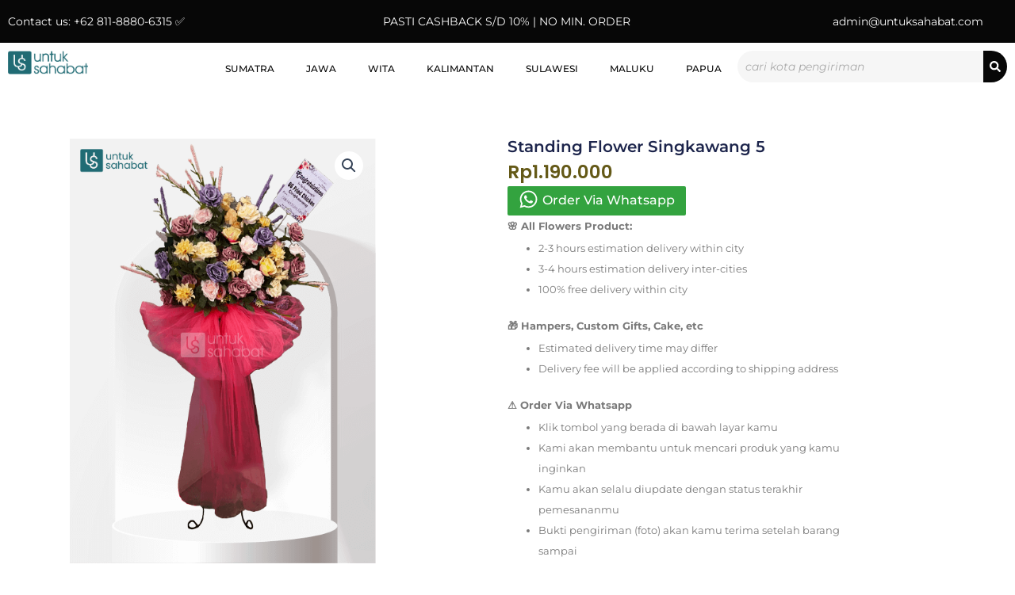

--- FILE ---
content_type: text/html; charset=UTF-8
request_url: https://untuksahabat.com/product/standing-flower-singkawang-5/
body_size: 73620
content:
<!DOCTYPE html>
<html lang="en-US">
<head>
<meta charset="UTF-8">
<meta name="viewport" content="width=device-width, initial-scale=1">
	<link rel="profile" href="https://gmpg.org/xfn/11"> 
	<meta name='robots' content='index, follow, max-image-preview:large, max-snippet:-1, max-video-preview:-1' />
<script>window._wca = window._wca || [];</script>
<!-- Google tag (gtag.js) consent mode dataLayer added by Site Kit -->
<script id="google_gtagjs-js-consent-mode-data-layer">
window.dataLayer = window.dataLayer || [];function gtag(){dataLayer.push(arguments);}
gtag('consent', 'default', {"ad_personalization":"denied","ad_storage":"denied","ad_user_data":"denied","analytics_storage":"denied","functionality_storage":"denied","security_storage":"denied","personalization_storage":"denied","region":["AT","BE","BG","CH","CY","CZ","DE","DK","EE","ES","FI","FR","GB","GR","HR","HU","IE","IS","IT","LI","LT","LU","LV","MT","NL","NO","PL","PT","RO","SE","SI","SK"],"wait_for_update":500});
window._googlesitekitConsentCategoryMap = {"statistics":["analytics_storage"],"marketing":["ad_storage","ad_user_data","ad_personalization"],"functional":["functionality_storage","security_storage"],"preferences":["personalization_storage"]};
window._googlesitekitConsents = {"ad_personalization":"denied","ad_storage":"denied","ad_user_data":"denied","analytics_storage":"denied","functionality_storage":"denied","security_storage":"denied","personalization_storage":"denied","region":["AT","BE","BG","CH","CY","CZ","DE","DK","EE","ES","FI","FR","GB","GR","HR","HU","IE","IS","IT","LI","LT","LU","LV","MT","NL","NO","PL","PT","RO","SE","SI","SK"],"wait_for_update":500};
</script>
<!-- End Google tag (gtag.js) consent mode dataLayer added by Site Kit -->

	<!-- This site is optimized with the Yoast SEO plugin v26.8 - https://yoast.com/product/yoast-seo-wordpress/ -->
	<title>Standing Flower Singkawang 5 -</title>
	<link rel="canonical" href="https://untuksahabat.com/product/standing-flower-singkawang-5/" />
	<meta property="og:locale" content="en_US" />
	<meta property="og:type" content="article" />
	<meta property="og:title" content="Standing Flower Singkawang 5 -" />
	<meta property="og:url" content="https://untuksahabat.com/product/standing-flower-singkawang-5/" />
	<meta property="article:modified_time" content="2024-02-19T17:54:16+00:00" />
	<meta name="twitter:card" content="summary_large_image" />
	<script type="application/ld+json" class="yoast-schema-graph">{"@context":"https://schema.org","@graph":[{"@type":"WebPage","@id":"https://untuksahabat.com/product/standing-flower-singkawang-5/","url":"https://untuksahabat.com/product/standing-flower-singkawang-5/","name":"Standing Flower Singkawang 5 -","isPartOf":{"@id":"https://untuksahabat.com/#website"},"primaryImageOfPage":{"@id":"https://untuksahabat.com/product/standing-flower-singkawang-5/#primaryimage"},"image":{"@id":"https://untuksahabat.com/product/standing-flower-singkawang-5/#primaryimage"},"thumbnailUrl":"https://i0.wp.com/untuksahabat.com/wp-content/uploads/2024/02/Standing-Flower-Singkawang-5.png?fit=511%2C709&ssl=1","datePublished":"2024-02-19T17:52:04+00:00","dateModified":"2024-02-19T17:54:16+00:00","breadcrumb":{"@id":"https://untuksahabat.com/product/standing-flower-singkawang-5/#breadcrumb"},"inLanguage":"en-US","potentialAction":[{"@type":"ReadAction","target":["https://untuksahabat.com/product/standing-flower-singkawang-5/"]}]},{"@type":"ImageObject","inLanguage":"en-US","@id":"https://untuksahabat.com/product/standing-flower-singkawang-5/#primaryimage","url":"https://i0.wp.com/untuksahabat.com/wp-content/uploads/2024/02/Standing-Flower-Singkawang-5.png?fit=511%2C709&ssl=1","contentUrl":"https://i0.wp.com/untuksahabat.com/wp-content/uploads/2024/02/Standing-Flower-Singkawang-5.png?fit=511%2C709&ssl=1","width":511,"height":709},{"@type":"BreadcrumbList","@id":"https://untuksahabat.com/product/standing-flower-singkawang-5/#breadcrumb","itemListElement":[{"@type":"ListItem","position":1,"name":"Home","item":"https://untuksahabat.com/"},{"@type":"ListItem","position":2,"name":"Shop","item":"https://untuksahabat.com/shop/"},{"@type":"ListItem","position":3,"name":"Standing Flower Singkawang 5"}]},{"@type":"WebSite","@id":"https://untuksahabat.com/#website","url":"https://untuksahabat.com/","name":"Toko Bunga Untuk Sahabat","description":"Untuk Sahabat Florist","publisher":{"@id":"https://untuksahabat.com/#organization"},"potentialAction":[{"@type":"SearchAction","target":{"@type":"EntryPoint","urlTemplate":"https://untuksahabat.com/?s={search_term_string}"},"query-input":{"@type":"PropertyValueSpecification","valueRequired":true,"valueName":"search_term_string"}}],"inLanguage":"en-US"},{"@type":"Organization","@id":"https://untuksahabat.com/#organization","name":"Toko Bunga Untuk Sahabat","url":"https://untuksahabat.com/","logo":{"@type":"ImageObject","inLanguage":"en-US","@id":"https://untuksahabat.com/#/schema/logo/image/","url":"https://i0.wp.com/untuksahabat.com/wp-content/uploads/2024/02/logo-high.png?fit=982%2C296&ssl=1","contentUrl":"https://i0.wp.com/untuksahabat.com/wp-content/uploads/2024/02/logo-high.png?fit=982%2C296&ssl=1","width":982,"height":296,"caption":"Toko Bunga Untuk Sahabat"},"image":{"@id":"https://untuksahabat.com/#/schema/logo/image/"},"sameAs":["https://www.instagram.com/untuksahabatflorist/"]}]}</script>
	<!-- / Yoast SEO plugin. -->


<link rel='dns-prefetch' href='//stats.wp.com' />
<link rel='dns-prefetch' href='//www.googletagmanager.com' />
<link rel='preconnect' href='//i0.wp.com' />
<link rel='preconnect' href='//c0.wp.com' />
<link rel="alternate" title="oEmbed (JSON)" type="application/json+oembed" href="https://untuksahabat.com/wp-json/oembed/1.0/embed?url=https%3A%2F%2Funtuksahabat.com%2Fproduct%2Fstanding-flower-singkawang-5%2F" />
<link rel="alternate" title="oEmbed (XML)" type="text/xml+oembed" href="https://untuksahabat.com/wp-json/oembed/1.0/embed?url=https%3A%2F%2Funtuksahabat.com%2Fproduct%2Fstanding-flower-singkawang-5%2F&#038;format=xml" />
		<!-- This site uses the Google Analytics by MonsterInsights plugin v9.11.1 - Using Analytics tracking - https://www.monsterinsights.com/ -->
							<script src="//www.googletagmanager.com/gtag/js?id=G-YFYSC7YSTS"  data-cfasync="false" data-wpfc-render="false" async></script>
			<script data-cfasync="false" data-wpfc-render="false">
				var mi_version = '9.11.1';
				var mi_track_user = true;
				var mi_no_track_reason = '';
								var MonsterInsightsDefaultLocations = {"page_location":"https:\/\/untuksahabat.com\/product\/standing-flower-singkawang-5\/"};
								if ( typeof MonsterInsightsPrivacyGuardFilter === 'function' ) {
					var MonsterInsightsLocations = (typeof MonsterInsightsExcludeQuery === 'object') ? MonsterInsightsPrivacyGuardFilter( MonsterInsightsExcludeQuery ) : MonsterInsightsPrivacyGuardFilter( MonsterInsightsDefaultLocations );
				} else {
					var MonsterInsightsLocations = (typeof MonsterInsightsExcludeQuery === 'object') ? MonsterInsightsExcludeQuery : MonsterInsightsDefaultLocations;
				}

								var disableStrs = [
										'ga-disable-G-YFYSC7YSTS',
									];

				/* Function to detect opted out users */
				function __gtagTrackerIsOptedOut() {
					for (var index = 0; index < disableStrs.length; index++) {
						if (document.cookie.indexOf(disableStrs[index] + '=true') > -1) {
							return true;
						}
					}

					return false;
				}

				/* Disable tracking if the opt-out cookie exists. */
				if (__gtagTrackerIsOptedOut()) {
					for (var index = 0; index < disableStrs.length; index++) {
						window[disableStrs[index]] = true;
					}
				}

				/* Opt-out function */
				function __gtagTrackerOptout() {
					for (var index = 0; index < disableStrs.length; index++) {
						document.cookie = disableStrs[index] + '=true; expires=Thu, 31 Dec 2099 23:59:59 UTC; path=/';
						window[disableStrs[index]] = true;
					}
				}

				if ('undefined' === typeof gaOptout) {
					function gaOptout() {
						__gtagTrackerOptout();
					}
				}
								window.dataLayer = window.dataLayer || [];

				window.MonsterInsightsDualTracker = {
					helpers: {},
					trackers: {},
				};
				if (mi_track_user) {
					function __gtagDataLayer() {
						dataLayer.push(arguments);
					}

					function __gtagTracker(type, name, parameters) {
						if (!parameters) {
							parameters = {};
						}

						if (parameters.send_to) {
							__gtagDataLayer.apply(null, arguments);
							return;
						}

						if (type === 'event') {
														parameters.send_to = monsterinsights_frontend.v4_id;
							var hookName = name;
							if (typeof parameters['event_category'] !== 'undefined') {
								hookName = parameters['event_category'] + ':' + name;
							}

							if (typeof MonsterInsightsDualTracker.trackers[hookName] !== 'undefined') {
								MonsterInsightsDualTracker.trackers[hookName](parameters);
							} else {
								__gtagDataLayer('event', name, parameters);
							}
							
						} else {
							__gtagDataLayer.apply(null, arguments);
						}
					}

					__gtagTracker('js', new Date());
					__gtagTracker('set', {
						'developer_id.dZGIzZG': true,
											});
					if ( MonsterInsightsLocations.page_location ) {
						__gtagTracker('set', MonsterInsightsLocations);
					}
										__gtagTracker('config', 'G-YFYSC7YSTS', {"forceSSL":"true","link_attribution":"true"} );
										window.gtag = __gtagTracker;										(function () {
						/* https://developers.google.com/analytics/devguides/collection/analyticsjs/ */
						/* ga and __gaTracker compatibility shim. */
						var noopfn = function () {
							return null;
						};
						var newtracker = function () {
							return new Tracker();
						};
						var Tracker = function () {
							return null;
						};
						var p = Tracker.prototype;
						p.get = noopfn;
						p.set = noopfn;
						p.send = function () {
							var args = Array.prototype.slice.call(arguments);
							args.unshift('send');
							__gaTracker.apply(null, args);
						};
						var __gaTracker = function () {
							var len = arguments.length;
							if (len === 0) {
								return;
							}
							var f = arguments[len - 1];
							if (typeof f !== 'object' || f === null || typeof f.hitCallback !== 'function') {
								if ('send' === arguments[0]) {
									var hitConverted, hitObject = false, action;
									if ('event' === arguments[1]) {
										if ('undefined' !== typeof arguments[3]) {
											hitObject = {
												'eventAction': arguments[3],
												'eventCategory': arguments[2],
												'eventLabel': arguments[4],
												'value': arguments[5] ? arguments[5] : 1,
											}
										}
									}
									if ('pageview' === arguments[1]) {
										if ('undefined' !== typeof arguments[2]) {
											hitObject = {
												'eventAction': 'page_view',
												'page_path': arguments[2],
											}
										}
									}
									if (typeof arguments[2] === 'object') {
										hitObject = arguments[2];
									}
									if (typeof arguments[5] === 'object') {
										Object.assign(hitObject, arguments[5]);
									}
									if ('undefined' !== typeof arguments[1].hitType) {
										hitObject = arguments[1];
										if ('pageview' === hitObject.hitType) {
											hitObject.eventAction = 'page_view';
										}
									}
									if (hitObject) {
										action = 'timing' === arguments[1].hitType ? 'timing_complete' : hitObject.eventAction;
										hitConverted = mapArgs(hitObject);
										__gtagTracker('event', action, hitConverted);
									}
								}
								return;
							}

							function mapArgs(args) {
								var arg, hit = {};
								var gaMap = {
									'eventCategory': 'event_category',
									'eventAction': 'event_action',
									'eventLabel': 'event_label',
									'eventValue': 'event_value',
									'nonInteraction': 'non_interaction',
									'timingCategory': 'event_category',
									'timingVar': 'name',
									'timingValue': 'value',
									'timingLabel': 'event_label',
									'page': 'page_path',
									'location': 'page_location',
									'title': 'page_title',
									'referrer' : 'page_referrer',
								};
								for (arg in args) {
																		if (!(!args.hasOwnProperty(arg) || !gaMap.hasOwnProperty(arg))) {
										hit[gaMap[arg]] = args[arg];
									} else {
										hit[arg] = args[arg];
									}
								}
								return hit;
							}

							try {
								f.hitCallback();
							} catch (ex) {
							}
						};
						__gaTracker.create = newtracker;
						__gaTracker.getByName = newtracker;
						__gaTracker.getAll = function () {
							return [];
						};
						__gaTracker.remove = noopfn;
						__gaTracker.loaded = true;
						window['__gaTracker'] = __gaTracker;
					})();
									} else {
										console.log("");
					(function () {
						function __gtagTracker() {
							return null;
						}

						window['__gtagTracker'] = __gtagTracker;
						window['gtag'] = __gtagTracker;
					})();
									}
			</script>
							<!-- / Google Analytics by MonsterInsights -->
		<style id='wp-img-auto-sizes-contain-inline-css'>
img:is([sizes=auto i],[sizes^="auto," i]){contain-intrinsic-size:3000px 1500px}
/*# sourceURL=wp-img-auto-sizes-contain-inline-css */
</style>

<link rel='stylesheet' id='font-awesome-css' href='https://untuksahabat.com/wp-content/plugins/load-more-products-for-woocommerce/berocket/assets/css/font-awesome.min.css?ver=29d0215769afeaa1abf9fd11a2a182d2' media='all' />
<link rel='stylesheet' id='astra-theme-css-css' href='https://untuksahabat.com/wp-content/themes/astra/assets/css/minified/main.min.css?ver=4.12.1' media='all' />
<style id='astra-theme-css-inline-css'>
:root{--ast-post-nav-space:0;--ast-container-default-xlg-padding:2.5em;--ast-container-default-lg-padding:2.5em;--ast-container-default-slg-padding:2em;--ast-container-default-md-padding:2.5em;--ast-container-default-sm-padding:2.5em;--ast-container-default-xs-padding:2.4em;--ast-container-default-xxs-padding:1.8em;--ast-code-block-background:#ECEFF3;--ast-comment-inputs-background:#F9FAFB;--ast-normal-container-width:1200px;--ast-narrow-container-width:750px;--ast-blog-title-font-weight:600;--ast-blog-meta-weight:600;--ast-global-color-primary:var(--ast-global-color-5);--ast-global-color-secondary:var(--ast-global-color-4);--ast-global-color-alternate-background:var(--ast-global-color-7);--ast-global-color-subtle-background:var(--ast-global-color-6);--ast-bg-style-guide:var( --ast-global-color-secondary,--ast-global-color-5 );--ast-shadow-style-guide:0px 0px 4px 0 #00000057;--ast-global-dark-bg-style:#fff;--ast-global-dark-lfs:#fbfbfb;--ast-widget-bg-color:#fafafa;--ast-wc-container-head-bg-color:#fbfbfb;--ast-title-layout-bg:#eeeeee;--ast-search-border-color:#e7e7e7;--ast-lifter-hover-bg:#e6e6e6;--ast-gallery-block-color:#000;--srfm-color-input-label:var(--ast-global-color-2);}html{font-size:100%;}a{color:var(--ast-global-color-0);}a:hover,a:focus{color:var(--ast-global-color-1);}body,button,input,select,textarea,.ast-button,.ast-custom-button{font-family:-apple-system,BlinkMacSystemFont,Segoe UI,Roboto,Oxygen-Sans,Ubuntu,Cantarell,Helvetica Neue,sans-serif;font-weight:400;font-size:16px;font-size:1rem;line-height:var(--ast-body-line-height,1.65em);}blockquote{color:var(--ast-global-color-3);}h1,h2,h3,h4,h5,h6,.entry-content :where(h1,h2,h3,h4,h5,h6),.site-title,.site-title a{font-weight:600;}.ast-site-identity .site-title a{color:var(--ast-global-color-2);}.site-title{font-size:26px;font-size:1.625rem;display:block;}header .custom-logo-link img{max-width:123px;width:123px;}.astra-logo-svg{width:123px;}.site-header .site-description{font-size:15px;font-size:0.9375rem;display:none;}.entry-title{font-size:20px;font-size:1.25rem;}.ast-blog-single-element.ast-taxonomy-container a{font-size:14px;font-size:0.875rem;}.ast-blog-meta-container{font-size:13px;font-size:0.8125rem;}.archive .ast-article-post .ast-article-inner,.blog .ast-article-post .ast-article-inner,.archive .ast-article-post .ast-article-inner:hover,.blog .ast-article-post .ast-article-inner:hover{border-top-left-radius:6px;border-top-right-radius:6px;border-bottom-right-radius:6px;border-bottom-left-radius:6px;overflow:hidden;}h1,.entry-content :where(h1){font-size:36px;font-size:2.25rem;font-weight:600;line-height:1.4em;}h2,.entry-content :where(h2){font-size:30px;font-size:1.875rem;font-weight:600;line-height:1.3em;}h3,.entry-content :where(h3){font-size:24px;font-size:1.5rem;font-weight:600;line-height:1.3em;}h4,.entry-content :where(h4){font-size:20px;font-size:1.25rem;line-height:1.2em;font-weight:600;}h5,.entry-content :where(h5){font-size:16px;font-size:1rem;line-height:1.2em;font-weight:600;}h6,.entry-content :where(h6){font-size:16px;font-size:1rem;line-height:1.25em;font-weight:600;}::selection{background-color:var(--ast-global-color-0);color:#ffffff;}body,h1,h2,h3,h4,h5,h6,.entry-title a,.entry-content :where(h1,h2,h3,h4,h5,h6){color:var(--ast-global-color-3);}.tagcloud a:hover,.tagcloud a:focus,.tagcloud a.current-item{color:#ffffff;border-color:var(--ast-global-color-0);background-color:var(--ast-global-color-0);}input:focus,input[type="text"]:focus,input[type="email"]:focus,input[type="url"]:focus,input[type="password"]:focus,input[type="reset"]:focus,input[type="search"]:focus,textarea:focus{border-color:var(--ast-global-color-0);}input[type="radio"]:checked,input[type=reset],input[type="checkbox"]:checked,input[type="checkbox"]:hover:checked,input[type="checkbox"]:focus:checked,input[type=range]::-webkit-slider-thumb{border-color:var(--ast-global-color-0);background-color:var(--ast-global-color-0);box-shadow:none;}.site-footer a:hover + .post-count,.site-footer a:focus + .post-count{background:var(--ast-global-color-0);border-color:var(--ast-global-color-0);}.single .nav-links .nav-previous,.single .nav-links .nav-next{color:var(--ast-global-color-0);}.entry-meta,.entry-meta *{line-height:1.45;color:var(--ast-global-color-0);font-weight:600;}.entry-meta a:not(.ast-button):hover,.entry-meta a:not(.ast-button):hover *,.entry-meta a:not(.ast-button):focus,.entry-meta a:not(.ast-button):focus *,.page-links > .page-link,.page-links .page-link:hover,.post-navigation a:hover{color:var(--ast-global-color-1);}#cat option,.secondary .calendar_wrap thead a,.secondary .calendar_wrap thead a:visited{color:var(--ast-global-color-0);}.secondary .calendar_wrap #today,.ast-progress-val span{background:var(--ast-global-color-0);}.secondary a:hover + .post-count,.secondary a:focus + .post-count{background:var(--ast-global-color-0);border-color:var(--ast-global-color-0);}.calendar_wrap #today > a{color:#ffffff;}.page-links .page-link,.single .post-navigation a{color:var(--ast-global-color-3);}.ast-search-menu-icon .search-form button.search-submit{padding:0 4px;}.ast-search-menu-icon form.search-form{padding-right:0;}.ast-search-menu-icon.slide-search input.search-field{width:0;}.ast-header-search .ast-search-menu-icon.ast-dropdown-active .search-form,.ast-header-search .ast-search-menu-icon.ast-dropdown-active .search-field:focus{transition:all 0.2s;}.search-form input.search-field:focus{outline:none;}.ast-search-menu-icon .search-form button.search-submit:focus,.ast-theme-transparent-header .ast-header-search .ast-dropdown-active .ast-icon,.ast-theme-transparent-header .ast-inline-search .search-field:focus .ast-icon{color:var(--ast-global-color-1);}.ast-header-search .slide-search .search-form{border:2px solid var(--ast-global-color-0);}.ast-header-search .slide-search .search-field{background-color:(--ast-global-dark-bg-style);}.ast-archive-title{color:var(--ast-global-color-2);}.widget-title,.widget .wp-block-heading{font-size:22px;font-size:1.375rem;color:var(--ast-global-color-2);}.ast-single-post .entry-content a,.ast-comment-content a:not(.ast-comment-edit-reply-wrap a),.woocommerce-js .woocommerce-product-details__short-description a{text-decoration:underline;}.ast-single-post .elementor-widget-button .elementor-button,.ast-single-post .entry-content .uagb-tab a,.ast-single-post .entry-content .uagb-ifb-cta a,.ast-single-post .entry-content .uabb-module-content a,.ast-single-post .entry-content .uagb-post-grid a,.ast-single-post .entry-content .uagb-timeline a,.ast-single-post .entry-content .uagb-toc__wrap a,.ast-single-post .entry-content .uagb-taxomony-box a,.ast-single-post .entry-content .woocommerce a,.entry-content .wp-block-latest-posts > li > a,.ast-single-post .entry-content .wp-block-file__button,a.ast-post-filter-single,.ast-single-post .ast-comment-content .comment-reply-link,.ast-single-post .ast-comment-content .comment-edit-link,.entry-content [CLASS*="wc-block"] .wc-block-components-button,.entry-content [CLASS*="wc-block"] .wc-block-components-totals-coupon-link,.entry-content [CLASS*="wc-block"] .wc-block-components-product-name{text-decoration:none;}.ast-search-menu-icon.slide-search a:focus-visible:focus-visible,.astra-search-icon:focus-visible,#close:focus-visible,a:focus-visible,.ast-menu-toggle:focus-visible,.site .skip-link:focus-visible,.wp-block-loginout input:focus-visible,.wp-block-search.wp-block-search__button-inside .wp-block-search__inside-wrapper,.ast-header-navigation-arrow:focus-visible,.woocommerce .wc-proceed-to-checkout > .checkout-button:focus-visible,.woocommerce .woocommerce-MyAccount-navigation ul li a:focus-visible,.ast-orders-table__row .ast-orders-table__cell:focus-visible,.woocommerce .woocommerce-order-details .order-again > .button:focus-visible,.woocommerce .woocommerce-message a.button.wc-forward:focus-visible,.woocommerce #minus_qty:focus-visible,.woocommerce #plus_qty:focus-visible,a#ast-apply-coupon:focus-visible,.woocommerce .woocommerce-info a:focus-visible,.woocommerce .astra-shop-summary-wrap a:focus-visible,.woocommerce a.wc-forward:focus-visible,#ast-apply-coupon:focus-visible,.woocommerce-js .woocommerce-mini-cart-item a.remove:focus-visible,#close:focus-visible,.button.search-submit:focus-visible,#search_submit:focus,.normal-search:focus-visible,.ast-header-account-wrap:focus-visible,.woocommerce .ast-on-card-button.ast-quick-view-trigger:focus,.astra-cart-drawer-close:focus,.ast-single-variation:focus,.ast-woocommerce-product-gallery__image:focus,.ast-button:focus,.woocommerce-product-gallery--with-images [data-controls="prev"]:focus-visible,.woocommerce-product-gallery--with-images [data-controls="next"]:focus-visible,.ast-builder-button-wrap:has(.ast-custom-button-link:focus),.ast-builder-button-wrap .ast-custom-button-link:focus{outline-style:dotted;outline-color:inherit;outline-width:thin;}input:focus,input[type="text"]:focus,input[type="email"]:focus,input[type="url"]:focus,input[type="password"]:focus,input[type="reset"]:focus,input[type="search"]:focus,input[type="number"]:focus,textarea:focus,.wp-block-search__input:focus,[data-section="section-header-mobile-trigger"] .ast-button-wrap .ast-mobile-menu-trigger-minimal:focus,.ast-mobile-popup-drawer.active .menu-toggle-close:focus,.woocommerce-ordering select.orderby:focus,#ast-scroll-top:focus,#coupon_code:focus,.woocommerce-page #comment:focus,.woocommerce #reviews #respond input#submit:focus,.woocommerce a.add_to_cart_button:focus,.woocommerce .button.single_add_to_cart_button:focus,.woocommerce .woocommerce-cart-form button:focus,.woocommerce .woocommerce-cart-form__cart-item .quantity .qty:focus,.woocommerce .woocommerce-billing-fields .woocommerce-billing-fields__field-wrapper .woocommerce-input-wrapper > .input-text:focus,.woocommerce #order_comments:focus,.woocommerce #place_order:focus,.woocommerce .woocommerce-address-fields .woocommerce-address-fields__field-wrapper .woocommerce-input-wrapper > .input-text:focus,.woocommerce .woocommerce-MyAccount-content form button:focus,.woocommerce .woocommerce-MyAccount-content .woocommerce-EditAccountForm .woocommerce-form-row .woocommerce-Input.input-text:focus,.woocommerce .ast-woocommerce-container .woocommerce-pagination ul.page-numbers li a:focus,body #content .woocommerce form .form-row .select2-container--default .select2-selection--single:focus,#ast-coupon-code:focus,.woocommerce.woocommerce-js .quantity input[type=number]:focus,.woocommerce-js .woocommerce-mini-cart-item .quantity input[type=number]:focus,.woocommerce p#ast-coupon-trigger:focus{border-style:dotted;border-color:inherit;border-width:thin;}input{outline:none;}.woocommerce-js input[type=text]:focus,.woocommerce-js input[type=email]:focus,.woocommerce-js textarea:focus,input[type=number]:focus,.comments-area textarea#comment:focus,.comments-area textarea#comment:active,.comments-area .ast-comment-formwrap input[type="text"]:focus,.comments-area .ast-comment-formwrap input[type="text"]:active{outline-style:unset;outline-color:inherit;outline-width:thin;}.ast-logo-title-inline .site-logo-img{padding-right:1em;}.site-logo-img img{ transition:all 0.2s linear;}body .ast-oembed-container *{position:absolute;top:0;width:100%;height:100%;left:0;}body .wp-block-embed-pocket-casts .ast-oembed-container *{position:unset;}.ast-single-post-featured-section + article {margin-top: 2em;}.site-content .ast-single-post-featured-section img {width: 100%;overflow: hidden;object-fit: cover;}.ast-separate-container .site-content .ast-single-post-featured-section + article {margin-top: -80px;z-index: 9;position: relative;border-radius: 4px;}@media (min-width: 922px) {.ast-no-sidebar .site-content .ast-article-image-container--wide {margin-left: -120px;margin-right: -120px;max-width: unset;width: unset;}.ast-left-sidebar .site-content .ast-article-image-container--wide,.ast-right-sidebar .site-content .ast-article-image-container--wide {margin-left: -10px;margin-right: -10px;}.site-content .ast-article-image-container--full {margin-left: calc( -50vw + 50%);margin-right: calc( -50vw + 50%);max-width: 100vw;width: 100vw;}.ast-left-sidebar .site-content .ast-article-image-container--full,.ast-right-sidebar .site-content .ast-article-image-container--full {margin-left: -10px;margin-right: -10px;max-width: inherit;width: auto;}}.site > .ast-single-related-posts-container {margin-top: 0;}@media (min-width: 922px) {.ast-desktop .ast-container--narrow {max-width: var(--ast-narrow-container-width);margin: 0 auto;}}input[type="text"],input[type="number"],input[type="email"],input[type="url"],input[type="password"],input[type="search"],input[type=reset],input[type=tel],input[type=date],select,textarea{font-size:16px;font-style:normal;font-weight:400;line-height:24px;width:100%;padding:12px 16px;border-radius:4px;box-shadow:0px 1px 2px 0px rgba(0,0,0,0.05);color:var(--ast-form-input-text,#475569);}input[type="text"],input[type="number"],input[type="email"],input[type="url"],input[type="password"],input[type="search"],input[type=reset],input[type=tel],input[type=date],select{height:40px;}input[type="date"]{border-width:1px;border-style:solid;border-color:var(--ast-border-color);background:var( --ast-global-color-secondary,--ast-global-color-5 );}input[type="text"]:focus,input[type="number"]:focus,input[type="email"]:focus,input[type="url"]:focus,input[type="password"]:focus,input[type="search"]:focus,input[type=reset]:focus,input[type="tel"]:focus,input[type="date"]:focus,select:focus,textarea:focus{border-color:#046BD2;box-shadow:none;outline:none;color:var(--ast-form-input-focus-text,#475569);}label,legend{color:var(--ast-global-color-2,#111827 );font-size:14px;font-style:normal;font-weight:500;line-height:20px;}select{padding:6px 10px;}fieldset{padding:30px;border-radius:4px;}button,.ast-button,.button,input[type="button"],input[type="reset"],input[type="submit"]{border-radius:4px;box-shadow:0px 1px 2px 0px rgba(0,0,0,0.05);}:root{--ast-comment-inputs-background:#FFF;}::placeholder{color:var(--ast-form-field-color,#9CA3AF);}::-ms-input-placeholder{color:var(--ast-form-field-color,#9CA3AF);}@media (max-width:921.9px){#ast-desktop-header{display:none;}}@media (min-width:922px){#ast-mobile-header{display:none;}}.wp-block-buttons.aligncenter{justify-content:center;}@media (max-width:921px){.ast-theme-transparent-header #primary,.ast-theme-transparent-header #secondary{padding:0;}}@media (max-width:921px){.ast-plain-container.ast-no-sidebar #primary{padding:0;}}.ast-plain-container.ast-no-sidebar #primary{margin-top:0;margin-bottom:0;}@media (min-width:1200px){.ast-plain-container.ast-no-sidebar #primary{margin-top:60px;margin-bottom:60px;}}.wp-block-button.is-style-outline .wp-block-button__link{border-color:var(--ast-global-color-0);}div.wp-block-button.is-style-outline > .wp-block-button__link:not(.has-text-color),div.wp-block-button.wp-block-button__link.is-style-outline:not(.has-text-color){color:var(--ast-global-color-0);}.wp-block-button.is-style-outline .wp-block-button__link:hover,.wp-block-buttons .wp-block-button.is-style-outline .wp-block-button__link:focus,.wp-block-buttons .wp-block-button.is-style-outline > .wp-block-button__link:not(.has-text-color):hover,.wp-block-buttons .wp-block-button.wp-block-button__link.is-style-outline:not(.has-text-color):hover{color:#ffffff;background-color:var(--ast-global-color-1);border-color:var(--ast-global-color-1);}.post-page-numbers.current .page-link,.ast-pagination .page-numbers.current{color:#ffffff;border-color:var(--ast-global-color-0);background-color:var(--ast-global-color-0);}.wp-block-buttons .wp-block-button.is-style-outline .wp-block-button__link.wp-element-button,.ast-outline-button,.wp-block-uagb-buttons-child .uagb-buttons-repeater.ast-outline-button{border-color:var(--ast-global-color-0);font-family:inherit;font-weight:500;font-size:16px;font-size:1rem;line-height:1em;padding-top:13px;padding-right:30px;padding-bottom:13px;padding-left:30px;}.wp-block-buttons .wp-block-button.is-style-outline > .wp-block-button__link:not(.has-text-color),.wp-block-buttons .wp-block-button.wp-block-button__link.is-style-outline:not(.has-text-color),.ast-outline-button{color:var(--ast-global-color-0);}.wp-block-button.is-style-outline .wp-block-button__link:hover,.wp-block-buttons .wp-block-button.is-style-outline .wp-block-button__link:focus,.wp-block-buttons .wp-block-button.is-style-outline > .wp-block-button__link:not(.has-text-color):hover,.wp-block-buttons .wp-block-button.wp-block-button__link.is-style-outline:not(.has-text-color):hover,.ast-outline-button:hover,.ast-outline-button:focus,.wp-block-uagb-buttons-child .uagb-buttons-repeater.ast-outline-button:hover,.wp-block-uagb-buttons-child .uagb-buttons-repeater.ast-outline-button:focus{color:#ffffff;background-color:var(--ast-global-color-1);border-color:var(--ast-global-color-1);}.ast-single-post .entry-content a.ast-outline-button,.ast-single-post .entry-content .is-style-outline>.wp-block-button__link{text-decoration:none;}.wp-block-button .wp-block-button__link.wp-element-button.is-style-outline:not(.has-background),.wp-block-button.is-style-outline>.wp-block-button__link.wp-element-button:not(.has-background),.ast-outline-button{background-color:transparent;}.uagb-buttons-repeater.ast-outline-button{border-radius:9999px;}@media (max-width:921px){.wp-block-buttons .wp-block-button.is-style-outline .wp-block-button__link.wp-element-button,.ast-outline-button,.wp-block-uagb-buttons-child .uagb-buttons-repeater.ast-outline-button{padding-top:12px;padding-right:28px;padding-bottom:12px;padding-left:28px;}}@media (max-width:544px){.wp-block-buttons .wp-block-button.is-style-outline .wp-block-button__link.wp-element-button,.ast-outline-button,.wp-block-uagb-buttons-child .uagb-buttons-repeater.ast-outline-button{padding-top:10px;padding-right:24px;padding-bottom:10px;padding-left:24px;}}.entry-content[data-ast-blocks-layout] > figure{margin-bottom:1em;}h1.widget-title{font-weight:600;}h2.widget-title{font-weight:600;}h3.widget-title{font-weight:600;}.elementor-widget-container .elementor-loop-container .e-loop-item[data-elementor-type="loop-item"]{width:100%;} .content-area .elementor-widget-theme-post-content h1,.content-area .elementor-widget-theme-post-content h2,.content-area .elementor-widget-theme-post-content h3,.content-area .elementor-widget-theme-post-content h4,.content-area .elementor-widget-theme-post-content h5,.content-area .elementor-widget-theme-post-content h6{margin-top:1.5em;margin-bottom:calc(0.3em + 10px);}#page{display:flex;flex-direction:column;min-height:100vh;}.ast-404-layout-1 h1.page-title{color:var(--ast-global-color-2);}.single .post-navigation a{line-height:1em;height:inherit;}.error-404 .page-sub-title{font-size:1.5rem;font-weight:inherit;}.search .site-content .content-area .search-form{margin-bottom:0;}#page .site-content{flex-grow:1;}.widget{margin-bottom:1.25em;}#secondary li{line-height:1.5em;}#secondary .wp-block-group h2{margin-bottom:0.7em;}#secondary h2{font-size:1.7rem;}.ast-separate-container .ast-article-post,.ast-separate-container .ast-article-single,.ast-separate-container .comment-respond{padding:2.5em;}.ast-separate-container .ast-article-single .ast-article-single{padding:0;}.ast-article-single .wp-block-post-template-is-layout-grid{padding-left:0;}.ast-separate-container .comments-title,.ast-narrow-container .comments-title{padding:1.5em 2em;}.ast-page-builder-template .comment-form-textarea,.ast-comment-formwrap .ast-grid-common-col{padding:0;}.ast-comment-formwrap{padding:0;display:inline-flex;column-gap:20px;width:100%;margin-left:0;margin-right:0;}.comments-area textarea#comment:focus,.comments-area textarea#comment:active,.comments-area .ast-comment-formwrap input[type="text"]:focus,.comments-area .ast-comment-formwrap input[type="text"]:active {box-shadow:none;outline:none;}.archive.ast-page-builder-template .entry-header{margin-top:2em;}.ast-page-builder-template .ast-comment-formwrap{width:100%;}.entry-title{margin-bottom:0.6em;}.ast-archive-description p{font-size:inherit;font-weight:inherit;line-height:inherit;}.ast-article-single figure,.ast-article-single img:not(figure img){box-shadow:0 0 30px 0 rgba(0,0,0,.15);-webkit-box-shadow:0 0 30px 0 rgba(0,0,0,.15);-moz-box-shadow:0 0 30px 0 rgba(0,0,0,.15);}.ast-separate-container .ast-comment-list li.depth-1,.hentry{margin-bottom:1.5em;}.site-content section.ast-archive-description{margin-bottom:2em;}@media (min-width:921px){.ast-left-sidebar.ast-page-builder-template #secondary,.archive.ast-right-sidebar.ast-page-builder-template .site-main{padding-left:20px;padding-right:20px;}}@media (max-width:544px){.ast-comment-formwrap.ast-row{column-gap:10px;display:inline-block;}#ast-commentform .ast-grid-common-col{position:relative;width:100%;}}@media (min-width:1201px){.ast-separate-container .ast-article-post,.ast-separate-container .ast-article-single,.ast-separate-container .ast-author-box,.ast-separate-container .ast-404-layout-1,.ast-separate-container .no-results{padding:2.5em;}}@media (max-width:921px){.ast-left-sidebar #content > .ast-container{display:flex;flex-direction:column-reverse;width:100%;}}@media (min-width:922px){.ast-separate-container.ast-right-sidebar #primary,.ast-separate-container.ast-left-sidebar #primary{border:0;}.search-no-results.ast-separate-container #primary{margin-bottom:4em;}}.wp-block-button .wp-block-button__link{color:#ffffff;}.wp-block-button .wp-block-button__link:hover,.wp-block-button .wp-block-button__link:focus{color:#ffffff;background-color:var(--ast-global-color-1);border-color:var(--ast-global-color-1);}.elementor-widget-heading h1.elementor-heading-title{line-height:1.4em;}.elementor-widget-heading h2.elementor-heading-title{line-height:1.3em;}.elementor-widget-heading h3.elementor-heading-title{line-height:1.3em;}.elementor-widget-heading h4.elementor-heading-title{line-height:1.2em;}.elementor-widget-heading h5.elementor-heading-title{line-height:1.2em;}.elementor-widget-heading h6.elementor-heading-title{line-height:1.25em;}.wp-block-button .wp-block-button__link,.wp-block-search .wp-block-search__button,body .wp-block-file .wp-block-file__button{border-color:var(--ast-global-color-0);background-color:var(--ast-global-color-0);color:#ffffff;font-family:inherit;font-weight:500;line-height:1em;font-size:16px;font-size:1rem;padding-top:15px;padding-right:30px;padding-bottom:15px;padding-left:30px;}.ast-single-post .entry-content .wp-block-button .wp-block-button__link,.ast-single-post .entry-content .wp-block-search .wp-block-search__button,body .entry-content .wp-block-file .wp-block-file__button{text-decoration:none;}@media (max-width:921px){.wp-block-button .wp-block-button__link,.wp-block-search .wp-block-search__button,body .wp-block-file .wp-block-file__button{padding-top:14px;padding-right:28px;padding-bottom:14px;padding-left:28px;}}@media (max-width:544px){.wp-block-button .wp-block-button__link,.wp-block-search .wp-block-search__button,body .wp-block-file .wp-block-file__button{padding-top:12px;padding-right:24px;padding-bottom:12px;padding-left:24px;}}.menu-toggle,button,.ast-button,.ast-custom-button,.button,input#submit,input[type="button"],input[type="submit"],input[type="reset"],#comments .submit,.search .search-submit,form[CLASS*="wp-block-search__"].wp-block-search .wp-block-search__inside-wrapper .wp-block-search__button,body .wp-block-file .wp-block-file__button,.search .search-submit,.woocommerce-js a.button,.woocommerce button.button,.woocommerce .woocommerce-message a.button,.woocommerce #respond input#submit.alt,.woocommerce input.button.alt,.woocommerce input.button,.woocommerce input.button:disabled,.woocommerce input.button:disabled[disabled],.woocommerce input.button:disabled:hover,.woocommerce input.button:disabled[disabled]:hover,.woocommerce #respond input#submit,.woocommerce button.button.alt.disabled,.wc-block-grid__products .wc-block-grid__product .wp-block-button__link,.wc-block-grid__product-onsale,[CLASS*="wc-block"] button,.woocommerce-js .astra-cart-drawer .astra-cart-drawer-content .woocommerce-mini-cart__buttons .button:not(.checkout):not(.ast-continue-shopping),.woocommerce-js .astra-cart-drawer .astra-cart-drawer-content .woocommerce-mini-cart__buttons a.checkout,.woocommerce button.button.alt.disabled.wc-variation-selection-needed,[CLASS*="wc-block"] .wc-block-components-button{border-style:solid;border-top-width:0;border-right-width:0;border-left-width:0;border-bottom-width:0;color:#ffffff;border-color:var(--ast-global-color-0);background-color:var(--ast-global-color-0);padding-top:15px;padding-right:30px;padding-bottom:15px;padding-left:30px;font-family:inherit;font-weight:500;font-size:16px;font-size:1rem;line-height:1em;}button:focus,.menu-toggle:hover,button:hover,.ast-button:hover,.ast-custom-button:hover .button:hover,.ast-custom-button:hover ,input[type=reset]:hover,input[type=reset]:focus,input#submit:hover,input#submit:focus,input[type="button"]:hover,input[type="button"]:focus,input[type="submit"]:hover,input[type="submit"]:focus,form[CLASS*="wp-block-search__"].wp-block-search .wp-block-search__inside-wrapper .wp-block-search__button:hover,form[CLASS*="wp-block-search__"].wp-block-search .wp-block-search__inside-wrapper .wp-block-search__button:focus,body .wp-block-file .wp-block-file__button:hover,body .wp-block-file .wp-block-file__button:focus,.woocommerce-js a.button:hover,.woocommerce button.button:hover,.woocommerce .woocommerce-message a.button:hover,.woocommerce #respond input#submit:hover,.woocommerce #respond input#submit.alt:hover,.woocommerce input.button.alt:hover,.woocommerce input.button:hover,.woocommerce button.button.alt.disabled:hover,.wc-block-grid__products .wc-block-grid__product .wp-block-button__link:hover,[CLASS*="wc-block"] button:hover,.woocommerce-js .astra-cart-drawer .astra-cart-drawer-content .woocommerce-mini-cart__buttons .button:not(.checkout):not(.ast-continue-shopping):hover,.woocommerce-js .astra-cart-drawer .astra-cart-drawer-content .woocommerce-mini-cart__buttons a.checkout:hover,.woocommerce button.button.alt.disabled.wc-variation-selection-needed:hover,[CLASS*="wc-block"] .wc-block-components-button:hover,[CLASS*="wc-block"] .wc-block-components-button:focus{color:#ffffff;background-color:var(--ast-global-color-1);border-color:var(--ast-global-color-1);}form[CLASS*="wp-block-search__"].wp-block-search .wp-block-search__inside-wrapper .wp-block-search__button.has-icon{padding-top:calc(15px - 3px);padding-right:calc(30px - 3px);padding-bottom:calc(15px - 3px);padding-left:calc(30px - 3px);}@media (max-width:921px){.menu-toggle,button,.ast-button,.ast-custom-button,.button,input#submit,input[type="button"],input[type="submit"],input[type="reset"],#comments .submit,.search .search-submit,form[CLASS*="wp-block-search__"].wp-block-search .wp-block-search__inside-wrapper .wp-block-search__button,body .wp-block-file .wp-block-file__button,.search .search-submit,.woocommerce-js a.button,.woocommerce button.button,.woocommerce .woocommerce-message a.button,.woocommerce #respond input#submit.alt,.woocommerce input.button.alt,.woocommerce input.button,.woocommerce input.button:disabled,.woocommerce input.button:disabled[disabled],.woocommerce input.button:disabled:hover,.woocommerce input.button:disabled[disabled]:hover,.woocommerce #respond input#submit,.woocommerce button.button.alt.disabled,.wc-block-grid__products .wc-block-grid__product .wp-block-button__link,.wc-block-grid__product-onsale,[CLASS*="wc-block"] button,.woocommerce-js .astra-cart-drawer .astra-cart-drawer-content .woocommerce-mini-cart__buttons .button:not(.checkout):not(.ast-continue-shopping),.woocommerce-js .astra-cart-drawer .astra-cart-drawer-content .woocommerce-mini-cart__buttons a.checkout,.woocommerce button.button.alt.disabled.wc-variation-selection-needed,[CLASS*="wc-block"] .wc-block-components-button{padding-top:14px;padding-right:28px;padding-bottom:14px;padding-left:28px;}}@media (max-width:544px){.menu-toggle,button,.ast-button,.ast-custom-button,.button,input#submit,input[type="button"],input[type="submit"],input[type="reset"],#comments .submit,.search .search-submit,form[CLASS*="wp-block-search__"].wp-block-search .wp-block-search__inside-wrapper .wp-block-search__button,body .wp-block-file .wp-block-file__button,.search .search-submit,.woocommerce-js a.button,.woocommerce button.button,.woocommerce .woocommerce-message a.button,.woocommerce #respond input#submit.alt,.woocommerce input.button.alt,.woocommerce input.button,.woocommerce input.button:disabled,.woocommerce input.button:disabled[disabled],.woocommerce input.button:disabled:hover,.woocommerce input.button:disabled[disabled]:hover,.woocommerce #respond input#submit,.woocommerce button.button.alt.disabled,.wc-block-grid__products .wc-block-grid__product .wp-block-button__link,.wc-block-grid__product-onsale,[CLASS*="wc-block"] button,.woocommerce-js .astra-cart-drawer .astra-cart-drawer-content .woocommerce-mini-cart__buttons .button:not(.checkout):not(.ast-continue-shopping),.woocommerce-js .astra-cart-drawer .astra-cart-drawer-content .woocommerce-mini-cart__buttons a.checkout,.woocommerce button.button.alt.disabled.wc-variation-selection-needed,[CLASS*="wc-block"] .wc-block-components-button{padding-top:12px;padding-right:24px;padding-bottom:12px;padding-left:24px;}}@media (max-width:921px){.ast-mobile-header-stack .main-header-bar .ast-search-menu-icon{display:inline-block;}.ast-header-break-point.ast-header-custom-item-outside .ast-mobile-header-stack .main-header-bar .ast-search-icon{margin:0;}.ast-comment-avatar-wrap img{max-width:2.5em;}.ast-comment-meta{padding:0 1.8888em 1.3333em;}}@media (min-width:544px){.ast-container{max-width:100%;}}@media (max-width:544px){.ast-separate-container .ast-article-post,.ast-separate-container .ast-article-single,.ast-separate-container .comments-title,.ast-separate-container .ast-archive-description{padding:1.5em 1em;}.ast-separate-container #content .ast-container{padding-left:0.54em;padding-right:0.54em;}.ast-separate-container .ast-comment-list .bypostauthor{padding:.5em;}.ast-search-menu-icon.ast-dropdown-active .search-field{width:170px;}} #ast-mobile-header .ast-site-header-cart-li a{pointer-events:none;}.ast-separate-container{background-color:var(--ast-global-color-4);background-image:none;}@media (max-width:921px){.site-title{display:block;}.site-header .site-description{display:none;}h1,.entry-content :where(h1){font-size:30px;}h2,.entry-content :where(h2){font-size:25px;}h3,.entry-content :where(h3){font-size:20px;}}@media (max-width:544px){.site-title{display:block;}.site-header .site-description{display:none;}h1,.entry-content :where(h1){font-size:30px;}h2,.entry-content :where(h2){font-size:25px;}h3,.entry-content :where(h3){font-size:20px;}}@media (max-width:921px){html{font-size:91.2%;}}@media (max-width:544px){html{font-size:91.2%;}}@media (min-width:922px){.ast-container{max-width:1240px;}}@media (min-width:922px){.site-content .ast-container{display:flex;}}@media (max-width:921px){.site-content .ast-container{flex-direction:column;}}@media (min-width:922px){.main-header-menu .sub-menu .menu-item.ast-left-align-sub-menu:hover > .sub-menu,.main-header-menu .sub-menu .menu-item.ast-left-align-sub-menu.focus > .sub-menu{margin-left:-0px;}}.entry-content li > p{margin-bottom:0;}.site .comments-area{padding-bottom:2em;margin-top:2em;}.wp-block-file {display: flex;align-items: center;flex-wrap: wrap;justify-content: space-between;}.wp-block-pullquote {border: none;}.wp-block-pullquote blockquote::before {content: "\201D";font-family: "Helvetica",sans-serif;display: flex;transform: rotate( 180deg );font-size: 6rem;font-style: normal;line-height: 1;font-weight: bold;align-items: center;justify-content: center;}.has-text-align-right > blockquote::before {justify-content: flex-start;}.has-text-align-left > blockquote::before {justify-content: flex-end;}figure.wp-block-pullquote.is-style-solid-color blockquote {max-width: 100%;text-align: inherit;}:root {--wp--custom--ast-default-block-top-padding: 3em;--wp--custom--ast-default-block-right-padding: 3em;--wp--custom--ast-default-block-bottom-padding: 3em;--wp--custom--ast-default-block-left-padding: 3em;--wp--custom--ast-container-width: 1200px;--wp--custom--ast-content-width-size: 1200px;--wp--custom--ast-wide-width-size: calc(1200px + var(--wp--custom--ast-default-block-left-padding) + var(--wp--custom--ast-default-block-right-padding));}.ast-narrow-container {--wp--custom--ast-content-width-size: 750px;--wp--custom--ast-wide-width-size: 750px;}@media(max-width: 921px) {:root {--wp--custom--ast-default-block-top-padding: 3em;--wp--custom--ast-default-block-right-padding: 2em;--wp--custom--ast-default-block-bottom-padding: 3em;--wp--custom--ast-default-block-left-padding: 2em;}}@media(max-width: 544px) {:root {--wp--custom--ast-default-block-top-padding: 3em;--wp--custom--ast-default-block-right-padding: 1.5em;--wp--custom--ast-default-block-bottom-padding: 3em;--wp--custom--ast-default-block-left-padding: 1.5em;}}.entry-content > .wp-block-group,.entry-content > .wp-block-cover,.entry-content > .wp-block-columns {padding-top: var(--wp--custom--ast-default-block-top-padding);padding-right: var(--wp--custom--ast-default-block-right-padding);padding-bottom: var(--wp--custom--ast-default-block-bottom-padding);padding-left: var(--wp--custom--ast-default-block-left-padding);}.ast-plain-container.ast-no-sidebar .entry-content > .alignfull,.ast-page-builder-template .ast-no-sidebar .entry-content > .alignfull {margin-left: calc( -50vw + 50%);margin-right: calc( -50vw + 50%);max-width: 100vw;width: 100vw;}.ast-plain-container.ast-no-sidebar .entry-content .alignfull .alignfull,.ast-page-builder-template.ast-no-sidebar .entry-content .alignfull .alignfull,.ast-plain-container.ast-no-sidebar .entry-content .alignfull .alignwide,.ast-page-builder-template.ast-no-sidebar .entry-content .alignfull .alignwide,.ast-plain-container.ast-no-sidebar .entry-content .alignwide .alignfull,.ast-page-builder-template.ast-no-sidebar .entry-content .alignwide .alignfull,.ast-plain-container.ast-no-sidebar .entry-content .alignwide .alignwide,.ast-page-builder-template.ast-no-sidebar .entry-content .alignwide .alignwide,.ast-plain-container.ast-no-sidebar .entry-content .wp-block-column .alignfull,.ast-page-builder-template.ast-no-sidebar .entry-content .wp-block-column .alignfull,.ast-plain-container.ast-no-sidebar .entry-content .wp-block-column .alignwide,.ast-page-builder-template.ast-no-sidebar .entry-content .wp-block-column .alignwide {margin-left: auto;margin-right: auto;width: 100%;}[data-ast-blocks-layout] .wp-block-separator:not(.is-style-dots) {height: 0;}[data-ast-blocks-layout] .wp-block-separator {margin: 20px auto;}[data-ast-blocks-layout] .wp-block-separator:not(.is-style-wide):not(.is-style-dots) {max-width: 100px;}[data-ast-blocks-layout] .wp-block-separator.has-background {padding: 0;}.entry-content[data-ast-blocks-layout] > * {max-width: var(--wp--custom--ast-content-width-size);margin-left: auto;margin-right: auto;}.entry-content[data-ast-blocks-layout] > .alignwide {max-width: var(--wp--custom--ast-wide-width-size);}.entry-content[data-ast-blocks-layout] .alignfull {max-width: none;}.entry-content .wp-block-columns {margin-bottom: 0;}blockquote {margin: 1.5em;border-color: rgba(0,0,0,0.05);}.wp-block-quote:not(.has-text-align-right):not(.has-text-align-center) {border-left: 5px solid rgba(0,0,0,0.05);}.has-text-align-right > blockquote,blockquote.has-text-align-right {border-right: 5px solid rgba(0,0,0,0.05);}.has-text-align-left > blockquote,blockquote.has-text-align-left {border-left: 5px solid rgba(0,0,0,0.05);}.wp-block-site-tagline,.wp-block-latest-posts .read-more {margin-top: 15px;}.wp-block-loginout p label {display: block;}.wp-block-loginout p:not(.login-remember):not(.login-submit) input {width: 100%;}.wp-block-loginout input:focus {border-color: transparent;}.wp-block-loginout input:focus {outline: thin dotted;}.entry-content .wp-block-media-text .wp-block-media-text__content {padding: 0 0 0 8%;}.entry-content .wp-block-media-text.has-media-on-the-right .wp-block-media-text__content {padding: 0 8% 0 0;}.entry-content .wp-block-media-text.has-background .wp-block-media-text__content {padding: 8%;}.entry-content .wp-block-cover:not([class*="background-color"]):not(.has-text-color.has-link-color) .wp-block-cover__inner-container,.entry-content .wp-block-cover:not([class*="background-color"]) .wp-block-cover-image-text,.entry-content .wp-block-cover:not([class*="background-color"]) .wp-block-cover-text,.entry-content .wp-block-cover-image:not([class*="background-color"]) .wp-block-cover__inner-container,.entry-content .wp-block-cover-image:not([class*="background-color"]) .wp-block-cover-image-text,.entry-content .wp-block-cover-image:not([class*="background-color"]) .wp-block-cover-text {color: var(--ast-global-color-primary,var(--ast-global-color-5));}.wp-block-loginout .login-remember input {width: 1.1rem;height: 1.1rem;margin: 0 5px 4px 0;vertical-align: middle;}.wp-block-latest-posts > li > *:first-child,.wp-block-latest-posts:not(.is-grid) > li:first-child {margin-top: 0;}.entry-content > .wp-block-buttons,.entry-content > .wp-block-uagb-buttons {margin-bottom: 1.5em;}.wp-block-search__inside-wrapper .wp-block-search__input {padding: 0 10px;color: var(--ast-global-color-3);background: var(--ast-global-color-primary,var(--ast-global-color-5));border-color: var(--ast-border-color);}.wp-block-latest-posts .read-more {margin-bottom: 1.5em;}.wp-block-search__no-button .wp-block-search__inside-wrapper .wp-block-search__input {padding-top: 5px;padding-bottom: 5px;}.wp-block-latest-posts .wp-block-latest-posts__post-date,.wp-block-latest-posts .wp-block-latest-posts__post-author {font-size: 1rem;}.wp-block-latest-posts > li > *,.wp-block-latest-posts:not(.is-grid) > li {margin-top: 12px;margin-bottom: 12px;}.ast-page-builder-template .entry-content[data-ast-blocks-layout] > .alignwide:where(:not(.uagb-is-root-container):not(.spectra-is-root-container)) > * {max-width: var(--wp--custom--ast-wide-width-size);}.ast-page-builder-template .entry-content[data-ast-blocks-layout] > .inherit-container-width > *,.ast-page-builder-template .entry-content[data-ast-blocks-layout] > *:not(.wp-block-group):where(:not(.uagb-is-root-container):not(.spectra-is-root-container)) > *,.entry-content[data-ast-blocks-layout] > .wp-block-cover .wp-block-cover__inner-container {max-width: var(--wp--custom--ast-content-width-size) ;margin-left: auto;margin-right: auto;}.ast-page-builder-template .entry-content[data-ast-blocks-layout] > *,.ast-page-builder-template .entry-content[data-ast-blocks-layout] > .alignfull:where(:not(.wp-block-group):not(.uagb-is-root-container):not(.spectra-is-root-container)) > * {max-width: none;}.entry-content[data-ast-blocks-layout] .wp-block-cover:not(.alignleft):not(.alignright) {width: auto;}@media(max-width: 1200px) {.ast-separate-container .entry-content > .alignfull,.ast-separate-container .entry-content[data-ast-blocks-layout] > .alignwide,.ast-plain-container .entry-content[data-ast-blocks-layout] > .alignwide,.ast-plain-container .entry-content .alignfull {margin-left: calc(-1 * min(var(--ast-container-default-xlg-padding),20px)) ;margin-right: calc(-1 * min(var(--ast-container-default-xlg-padding),20px));}}@media(min-width: 1201px) {.ast-separate-container .entry-content > .alignfull {margin-left: calc(-1 * var(--ast-container-default-xlg-padding) );margin-right: calc(-1 * var(--ast-container-default-xlg-padding) );}.ast-separate-container .entry-content[data-ast-blocks-layout] > .alignwide,.ast-plain-container .entry-content[data-ast-blocks-layout] > .alignwide {margin-left: calc(-1 * var(--wp--custom--ast-default-block-left-padding) );margin-right: calc(-1 * var(--wp--custom--ast-default-block-right-padding) );}}@media(min-width: 921px) {.ast-separate-container .entry-content .wp-block-group.alignwide:not(.inherit-container-width) > :where(:not(.alignleft):not(.alignright)),.ast-plain-container .entry-content .wp-block-group.alignwide:not(.inherit-container-width) > :where(:not(.alignleft):not(.alignright)) {max-width: calc( var(--wp--custom--ast-content-width-size) + 80px );}.ast-plain-container.ast-right-sidebar .entry-content[data-ast-blocks-layout] .alignfull,.ast-plain-container.ast-left-sidebar .entry-content[data-ast-blocks-layout] .alignfull {margin-left: -60px;margin-right: -60px;}}@media(min-width: 544px) {.entry-content > .alignleft {margin-right: 20px;}.entry-content > .alignright {margin-left: 20px;}}@media (max-width:544px){.wp-block-columns .wp-block-column:not(:last-child){margin-bottom:20px;}.wp-block-latest-posts{margin:0;}}@media( max-width: 600px ) {.entry-content .wp-block-media-text .wp-block-media-text__content,.entry-content .wp-block-media-text.has-media-on-the-right .wp-block-media-text__content {padding: 8% 0 0;}.entry-content .wp-block-media-text.has-background .wp-block-media-text__content {padding: 8%;}}.ast-page-builder-template .entry-header {padding-left: 0;}.ast-narrow-container .site-content .wp-block-uagb-image--align-full .wp-block-uagb-image__figure {max-width: 100%;margin-left: auto;margin-right: auto;}.entry-content ul,.entry-content ol {padding: revert;margin: revert;padding-left: 20px;}.entry-content ul.wc-block-product-template{padding: 0;}:root .has-ast-global-color-0-color{color:var(--ast-global-color-0);}:root .has-ast-global-color-0-background-color{background-color:var(--ast-global-color-0);}:root .wp-block-button .has-ast-global-color-0-color{color:var(--ast-global-color-0);}:root .wp-block-button .has-ast-global-color-0-background-color{background-color:var(--ast-global-color-0);}:root .has-ast-global-color-1-color{color:var(--ast-global-color-1);}:root .has-ast-global-color-1-background-color{background-color:var(--ast-global-color-1);}:root .wp-block-button .has-ast-global-color-1-color{color:var(--ast-global-color-1);}:root .wp-block-button .has-ast-global-color-1-background-color{background-color:var(--ast-global-color-1);}:root .has-ast-global-color-2-color{color:var(--ast-global-color-2);}:root .has-ast-global-color-2-background-color{background-color:var(--ast-global-color-2);}:root .wp-block-button .has-ast-global-color-2-color{color:var(--ast-global-color-2);}:root .wp-block-button .has-ast-global-color-2-background-color{background-color:var(--ast-global-color-2);}:root .has-ast-global-color-3-color{color:var(--ast-global-color-3);}:root .has-ast-global-color-3-background-color{background-color:var(--ast-global-color-3);}:root .wp-block-button .has-ast-global-color-3-color{color:var(--ast-global-color-3);}:root .wp-block-button .has-ast-global-color-3-background-color{background-color:var(--ast-global-color-3);}:root .has-ast-global-color-4-color{color:var(--ast-global-color-4);}:root .has-ast-global-color-4-background-color{background-color:var(--ast-global-color-4);}:root .wp-block-button .has-ast-global-color-4-color{color:var(--ast-global-color-4);}:root .wp-block-button .has-ast-global-color-4-background-color{background-color:var(--ast-global-color-4);}:root .has-ast-global-color-5-color{color:var(--ast-global-color-5);}:root .has-ast-global-color-5-background-color{background-color:var(--ast-global-color-5);}:root .wp-block-button .has-ast-global-color-5-color{color:var(--ast-global-color-5);}:root .wp-block-button .has-ast-global-color-5-background-color{background-color:var(--ast-global-color-5);}:root .has-ast-global-color-6-color{color:var(--ast-global-color-6);}:root .has-ast-global-color-6-background-color{background-color:var(--ast-global-color-6);}:root .wp-block-button .has-ast-global-color-6-color{color:var(--ast-global-color-6);}:root .wp-block-button .has-ast-global-color-6-background-color{background-color:var(--ast-global-color-6);}:root .has-ast-global-color-7-color{color:var(--ast-global-color-7);}:root .has-ast-global-color-7-background-color{background-color:var(--ast-global-color-7);}:root .wp-block-button .has-ast-global-color-7-color{color:var(--ast-global-color-7);}:root .wp-block-button .has-ast-global-color-7-background-color{background-color:var(--ast-global-color-7);}:root .has-ast-global-color-8-color{color:var(--ast-global-color-8);}:root .has-ast-global-color-8-background-color{background-color:var(--ast-global-color-8);}:root .wp-block-button .has-ast-global-color-8-color{color:var(--ast-global-color-8);}:root .wp-block-button .has-ast-global-color-8-background-color{background-color:var(--ast-global-color-8);}:root{--ast-global-color-0:#046bd2;--ast-global-color-1:#045cb4;--ast-global-color-2:#1e293b;--ast-global-color-3:#334155;--ast-global-color-4:#F0F5FA;--ast-global-color-5:#FFFFFF;--ast-global-color-6:#D1D5DB;--ast-global-color-7:#111111;--ast-global-color-8:#111111;}:root {--ast-border-color : var(--ast-global-color-6);}.ast-breadcrumbs .trail-browse,.ast-breadcrumbs .trail-items,.ast-breadcrumbs .trail-items li{display:inline-block;margin:0;padding:0;border:none;background:inherit;text-indent:0;text-decoration:none;}.ast-breadcrumbs .trail-browse{font-size:inherit;font-style:inherit;font-weight:inherit;color:inherit;}.ast-breadcrumbs .trail-items{list-style:none;}.trail-items li::after{padding:0 0.3em;content:"\00bb";}.trail-items li:last-of-type::after{display:none;}h1,h2,h3,h4,h5,h6,.entry-content :where(h1,h2,h3,h4,h5,h6){color:var(--ast-global-color-2);}.entry-title a{color:var(--ast-global-color-2);}@media (max-width:921px){.ast-builder-grid-row-container.ast-builder-grid-row-tablet-3-firstrow .ast-builder-grid-row > *:first-child,.ast-builder-grid-row-container.ast-builder-grid-row-tablet-3-lastrow .ast-builder-grid-row > *:last-child{grid-column:1 / -1;}}@media (max-width:544px){.ast-builder-grid-row-container.ast-builder-grid-row-mobile-3-firstrow .ast-builder-grid-row > *:first-child,.ast-builder-grid-row-container.ast-builder-grid-row-mobile-3-lastrow .ast-builder-grid-row > *:last-child{grid-column:1 / -1;}}.ast-builder-layout-element[data-section="title_tagline"]{display:flex;}@media (max-width:921px){.ast-header-break-point .ast-builder-layout-element[data-section="title_tagline"]{display:flex;}}@media (max-width:544px){.ast-header-break-point .ast-builder-layout-element[data-section="title_tagline"]{display:flex;}}.ast-builder-menu-1{font-family:inherit;font-weight:inherit;}.ast-builder-menu-1 .menu-item > .menu-link{color:var(--ast-global-color-3);}.ast-builder-menu-1 .menu-item > .ast-menu-toggle{color:var(--ast-global-color-3);}.ast-builder-menu-1 .menu-item:hover > .menu-link,.ast-builder-menu-1 .inline-on-mobile .menu-item:hover > .ast-menu-toggle{color:var(--ast-global-color-1);}.ast-builder-menu-1 .menu-item:hover > .ast-menu-toggle{color:var(--ast-global-color-1);}.ast-builder-menu-1 .menu-item.current-menu-item > .menu-link,.ast-builder-menu-1 .inline-on-mobile .menu-item.current-menu-item > .ast-menu-toggle,.ast-builder-menu-1 .current-menu-ancestor > .menu-link{color:var(--ast-global-color-1);}.ast-builder-menu-1 .menu-item.current-menu-item > .ast-menu-toggle{color:var(--ast-global-color-1);}.ast-builder-menu-1 .sub-menu,.ast-builder-menu-1 .inline-on-mobile .sub-menu{border-top-width:2px;border-bottom-width:0px;border-right-width:0px;border-left-width:0px;border-color:var(--ast-global-color-0);border-style:solid;}.ast-builder-menu-1 .sub-menu .sub-menu{top:-2px;}.ast-builder-menu-1 .main-header-menu > .menu-item > .sub-menu,.ast-builder-menu-1 .main-header-menu > .menu-item > .astra-full-megamenu-wrapper{margin-top:0px;}.ast-desktop .ast-builder-menu-1 .main-header-menu > .menu-item > .sub-menu:before,.ast-desktop .ast-builder-menu-1 .main-header-menu > .menu-item > .astra-full-megamenu-wrapper:before{height:calc( 0px + 2px + 5px );}.ast-desktop .ast-builder-menu-1 .menu-item .sub-menu .menu-link{border-style:none;}@media (max-width:921px){.ast-header-break-point .ast-builder-menu-1 .menu-item.menu-item-has-children > .ast-menu-toggle{top:0;}.ast-builder-menu-1 .inline-on-mobile .menu-item.menu-item-has-children > .ast-menu-toggle{right:-15px;}.ast-builder-menu-1 .menu-item-has-children > .menu-link:after{content:unset;}.ast-builder-menu-1 .main-header-menu > .menu-item > .sub-menu,.ast-builder-menu-1 .main-header-menu > .menu-item > .astra-full-megamenu-wrapper{margin-top:0;}}@media (max-width:544px){.ast-header-break-point .ast-builder-menu-1 .menu-item.menu-item-has-children > .ast-menu-toggle{top:0;}.ast-builder-menu-1 .main-header-menu > .menu-item > .sub-menu,.ast-builder-menu-1 .main-header-menu > .menu-item > .astra-full-megamenu-wrapper{margin-top:0;}}.ast-builder-menu-1{display:flex;}@media (max-width:921px){.ast-header-break-point .ast-builder-menu-1{display:flex;}}@media (max-width:544px){.ast-header-break-point .ast-builder-menu-1{display:flex;}}.site-below-footer-wrap{padding-top:20px;padding-bottom:20px;}.site-below-footer-wrap[data-section="section-below-footer-builder"]{background-color:var(--ast-global-color-5);min-height:60px;border-style:solid;border-width:0px;border-top-width:1px;border-top-color:var( --ast-global-color-subtle-background,--ast-global-color-7 );}.site-below-footer-wrap[data-section="section-below-footer-builder"] .ast-builder-grid-row{max-width:1200px;min-height:60px;margin-left:auto;margin-right:auto;}.site-below-footer-wrap[data-section="section-below-footer-builder"] .ast-builder-grid-row,.site-below-footer-wrap[data-section="section-below-footer-builder"] .site-footer-section{align-items:center;}.site-below-footer-wrap[data-section="section-below-footer-builder"].ast-footer-row-inline .site-footer-section{display:flex;margin-bottom:0;}.ast-builder-grid-row-full .ast-builder-grid-row{grid-template-columns:1fr;}@media (max-width:921px){.site-below-footer-wrap[data-section="section-below-footer-builder"].ast-footer-row-tablet-inline .site-footer-section{display:flex;margin-bottom:0;}.site-below-footer-wrap[data-section="section-below-footer-builder"].ast-footer-row-tablet-stack .site-footer-section{display:block;margin-bottom:10px;}.ast-builder-grid-row-container.ast-builder-grid-row-tablet-full .ast-builder-grid-row{grid-template-columns:1fr;}}@media (max-width:544px){.site-below-footer-wrap[data-section="section-below-footer-builder"].ast-footer-row-mobile-inline .site-footer-section{display:flex;margin-bottom:0;}.site-below-footer-wrap[data-section="section-below-footer-builder"].ast-footer-row-mobile-stack .site-footer-section{display:block;margin-bottom:10px;}.ast-builder-grid-row-container.ast-builder-grid-row-mobile-full .ast-builder-grid-row{grid-template-columns:1fr;}}.site-below-footer-wrap[data-section="section-below-footer-builder"]{display:grid;}@media (max-width:921px){.ast-header-break-point .site-below-footer-wrap[data-section="section-below-footer-builder"]{display:grid;}}@media (max-width:544px){.ast-header-break-point .site-below-footer-wrap[data-section="section-below-footer-builder"]{display:grid;}}.ast-footer-copyright{text-align:center;}.ast-footer-copyright.site-footer-focus-item {color:var(--ast-global-color-3);}@media (max-width:921px){.ast-footer-copyright{text-align:center;}}@media (max-width:544px){.ast-footer-copyright{text-align:center;}}.ast-footer-copyright.site-footer-focus-item {font-size:16px;font-size:1rem;}.ast-footer-copyright.ast-builder-layout-element{display:flex;}@media (max-width:921px){.ast-header-break-point .ast-footer-copyright.ast-builder-layout-element{display:flex;}}@media (max-width:544px){.ast-header-break-point .ast-footer-copyright.ast-builder-layout-element{display:flex;}}.footer-widget-area.widget-area.site-footer-focus-item{width:auto;}.ast-footer-row-inline .footer-widget-area.widget-area.site-footer-focus-item{width:100%;}.elementor-posts-container [CLASS*="ast-width-"]{width:100%;}.elementor-template-full-width .ast-container{display:block;}.elementor-screen-only,.screen-reader-text,.screen-reader-text span,.ui-helper-hidden-accessible{top:0 !important;}@media (max-width:544px){.elementor-element .elementor-wc-products .woocommerce[class*="columns-"] ul.products li.product{width:auto;margin:0;}.elementor-element .woocommerce .woocommerce-result-count{float:none;}}.ast-header-break-point .main-header-bar{border-bottom-width:1px;}@media (min-width:922px){.main-header-bar{border-bottom-width:1px;}}.main-header-menu .menu-item, #astra-footer-menu .menu-item, .main-header-bar .ast-masthead-custom-menu-items{-js-display:flex;display:flex;-webkit-box-pack:center;-webkit-justify-content:center;-moz-box-pack:center;-ms-flex-pack:center;justify-content:center;-webkit-box-orient:vertical;-webkit-box-direction:normal;-webkit-flex-direction:column;-moz-box-orient:vertical;-moz-box-direction:normal;-ms-flex-direction:column;flex-direction:column;}.main-header-menu > .menu-item > .menu-link, #astra-footer-menu > .menu-item > .menu-link{height:100%;-webkit-box-align:center;-webkit-align-items:center;-moz-box-align:center;-ms-flex-align:center;align-items:center;-js-display:flex;display:flex;}.ast-header-break-point .main-navigation ul .menu-item .menu-link .icon-arrow:first-of-type svg{top:.2em;margin-top:0px;margin-left:0px;width:.65em;transform:translate(0, -2px) rotateZ(270deg);}.ast-mobile-popup-content .ast-submenu-expanded > .ast-menu-toggle{transform:rotateX(180deg);overflow-y:auto;}@media (min-width:922px){.ast-builder-menu .main-navigation > ul > li:last-child a{margin-right:0;}}.ast-separate-container .ast-article-inner{background-color:var(--ast-global-color-5);background-image:none;}@media (max-width:921px){.ast-separate-container .ast-article-inner{background-color:var(--ast-global-color-5);background-image:none;}}@media (max-width:544px){.ast-separate-container .ast-article-inner{background-color:var(--ast-global-color-5);background-image:none;}}.ast-separate-container .ast-article-single:not(.ast-related-post), .woocommerce.ast-separate-container .ast-woocommerce-container, .ast-separate-container .error-404, .ast-separate-container .no-results, .single.ast-separate-container .site-main .ast-author-meta, .ast-separate-container .related-posts-title-wrapper, .ast-separate-container .comments-count-wrapper, .ast-box-layout.ast-plain-container .site-content, .ast-padded-layout.ast-plain-container .site-content, .ast-separate-container .ast-archive-description, .ast-separate-container .comments-area{background-color:var(--ast-global-color-5);background-image:none;}@media (max-width:921px){.ast-separate-container .ast-article-single:not(.ast-related-post), .woocommerce.ast-separate-container .ast-woocommerce-container, .ast-separate-container .error-404, .ast-separate-container .no-results, .single.ast-separate-container .site-main .ast-author-meta, .ast-separate-container .related-posts-title-wrapper, .ast-separate-container .comments-count-wrapper, .ast-box-layout.ast-plain-container .site-content, .ast-padded-layout.ast-plain-container .site-content, .ast-separate-container .ast-archive-description{background-color:var(--ast-global-color-5);background-image:none;}}@media (max-width:544px){.ast-separate-container .ast-article-single:not(.ast-related-post), .woocommerce.ast-separate-container .ast-woocommerce-container, .ast-separate-container .error-404, .ast-separate-container .no-results, .single.ast-separate-container .site-main .ast-author-meta, .ast-separate-container .related-posts-title-wrapper, .ast-separate-container .comments-count-wrapper, .ast-box-layout.ast-plain-container .site-content, .ast-padded-layout.ast-plain-container .site-content, .ast-separate-container .ast-archive-description{background-color:var(--ast-global-color-5);background-image:none;}}.ast-separate-container.ast-two-container #secondary .widget{background-color:var(--ast-global-color-5);background-image:none;}@media (max-width:921px){.ast-separate-container.ast-two-container #secondary .widget{background-color:var(--ast-global-color-5);background-image:none;}}@media (max-width:544px){.ast-separate-container.ast-two-container #secondary .widget{background-color:var(--ast-global-color-5);background-image:none;}}.ast-plain-container, .ast-page-builder-template{background-color:var(--ast-global-color-5);background-image:none;}@media (max-width:921px){.ast-plain-container, .ast-page-builder-template{background-color:var(--ast-global-color-5);background-image:none;}}@media (max-width:544px){.ast-plain-container, .ast-page-builder-template{background-color:var(--ast-global-color-5);background-image:none;}}.ast-mobile-header-content > *,.ast-desktop-header-content > * {padding: 10px 0;height: auto;}.ast-mobile-header-content > *:first-child,.ast-desktop-header-content > *:first-child {padding-top: 10px;}.ast-mobile-header-content > .ast-builder-menu,.ast-desktop-header-content > .ast-builder-menu {padding-top: 0;}.ast-mobile-header-content > *:last-child,.ast-desktop-header-content > *:last-child {padding-bottom: 0;}.ast-mobile-header-content .ast-search-menu-icon.ast-inline-search label,.ast-desktop-header-content .ast-search-menu-icon.ast-inline-search label {width: 100%;}.ast-desktop-header-content .main-header-bar-navigation .ast-submenu-expanded > .ast-menu-toggle::before {transform: rotateX(180deg);}#ast-desktop-header .ast-desktop-header-content,.ast-mobile-header-content .ast-search-icon,.ast-desktop-header-content .ast-search-icon,.ast-mobile-header-wrap .ast-mobile-header-content,.ast-main-header-nav-open.ast-popup-nav-open .ast-mobile-header-wrap .ast-mobile-header-content,.ast-main-header-nav-open.ast-popup-nav-open .ast-desktop-header-content {display: none;}.ast-main-header-nav-open.ast-header-break-point #ast-desktop-header .ast-desktop-header-content,.ast-main-header-nav-open.ast-header-break-point .ast-mobile-header-wrap .ast-mobile-header-content {display: block;}.ast-desktop .ast-desktop-header-content .astra-menu-animation-slide-up > .menu-item > .sub-menu,.ast-desktop .ast-desktop-header-content .astra-menu-animation-slide-up > .menu-item .menu-item > .sub-menu,.ast-desktop .ast-desktop-header-content .astra-menu-animation-slide-down > .menu-item > .sub-menu,.ast-desktop .ast-desktop-header-content .astra-menu-animation-slide-down > .menu-item .menu-item > .sub-menu,.ast-desktop .ast-desktop-header-content .astra-menu-animation-fade > .menu-item > .sub-menu,.ast-desktop .ast-desktop-header-content .astra-menu-animation-fade > .menu-item .menu-item > .sub-menu {opacity: 1;visibility: visible;}.ast-hfb-header.ast-default-menu-enable.ast-header-break-point .ast-mobile-header-wrap .ast-mobile-header-content .main-header-bar-navigation {width: unset;margin: unset;}.ast-mobile-header-content.content-align-flex-end .main-header-bar-navigation .menu-item-has-children > .ast-menu-toggle,.ast-desktop-header-content.content-align-flex-end .main-header-bar-navigation .menu-item-has-children > .ast-menu-toggle {left: calc( 20px - 0.907em);right: auto;}.ast-mobile-header-content .ast-search-menu-icon,.ast-mobile-header-content .ast-search-menu-icon.slide-search,.ast-desktop-header-content .ast-search-menu-icon,.ast-desktop-header-content .ast-search-menu-icon.slide-search {width: 100%;position: relative;display: block;right: auto;transform: none;}.ast-mobile-header-content .ast-search-menu-icon.slide-search .search-form,.ast-mobile-header-content .ast-search-menu-icon .search-form,.ast-desktop-header-content .ast-search-menu-icon.slide-search .search-form,.ast-desktop-header-content .ast-search-menu-icon .search-form {right: 0;visibility: visible;opacity: 1;position: relative;top: auto;transform: none;padding: 0;display: block;overflow: hidden;}.ast-mobile-header-content .ast-search-menu-icon.ast-inline-search .search-field,.ast-mobile-header-content .ast-search-menu-icon .search-field,.ast-desktop-header-content .ast-search-menu-icon.ast-inline-search .search-field,.ast-desktop-header-content .ast-search-menu-icon .search-field {width: 100%;padding-right: 5.5em;}.ast-mobile-header-content .ast-search-menu-icon .search-submit,.ast-desktop-header-content .ast-search-menu-icon .search-submit {display: block;position: absolute;height: 100%;top: 0;right: 0;padding: 0 1em;border-radius: 0;}.ast-hfb-header.ast-default-menu-enable.ast-header-break-point .ast-mobile-header-wrap .ast-mobile-header-content .main-header-bar-navigation ul .sub-menu .menu-link {padding-left: 30px;}.ast-hfb-header.ast-default-menu-enable.ast-header-break-point .ast-mobile-header-wrap .ast-mobile-header-content .main-header-bar-navigation .sub-menu .menu-item .menu-item .menu-link {padding-left: 40px;}.ast-mobile-popup-drawer.active .ast-mobile-popup-inner{background-color:#ffffff;;}.ast-mobile-header-wrap .ast-mobile-header-content, .ast-desktop-header-content{background-color:#ffffff;;}.ast-mobile-popup-content > *, .ast-mobile-header-content > *, .ast-desktop-popup-content > *, .ast-desktop-header-content > *{padding-top:0px;padding-bottom:0px;}.content-align-flex-start .ast-builder-layout-element{justify-content:flex-start;}.content-align-flex-start .main-header-menu{text-align:left;}.ast-mobile-popup-drawer.active .menu-toggle-close{color:#3a3a3a;}.ast-mobile-header-wrap .ast-primary-header-bar,.ast-primary-header-bar .site-primary-header-wrap{min-height:80px;}.ast-desktop .ast-primary-header-bar .main-header-menu > .menu-item{line-height:80px;}.ast-header-break-point #masthead .ast-mobile-header-wrap .ast-primary-header-bar,.ast-header-break-point #masthead .ast-mobile-header-wrap .ast-below-header-bar,.ast-header-break-point #masthead .ast-mobile-header-wrap .ast-above-header-bar{padding-left:20px;padding-right:20px;}.ast-header-break-point .ast-primary-header-bar{border-bottom-width:1px;border-bottom-color:var( --ast-global-color-subtle-background,--ast-global-color-7 );border-bottom-style:solid;}@media (min-width:922px){.ast-primary-header-bar{border-bottom-width:1px;border-bottom-color:var( --ast-global-color-subtle-background,--ast-global-color-7 );border-bottom-style:solid;}}.ast-primary-header-bar{background-color:var( --ast-global-color-primary,--ast-global-color-4 );}.ast-primary-header-bar{display:block;}@media (max-width:921px){.ast-header-break-point .ast-primary-header-bar{display:grid;}}@media (max-width:544px){.ast-header-break-point .ast-primary-header-bar{display:grid;}}[data-section="section-header-mobile-trigger"] .ast-button-wrap .ast-mobile-menu-trigger-minimal{color:var(--ast-global-color-0);border:none;background:transparent;}[data-section="section-header-mobile-trigger"] .ast-button-wrap .mobile-menu-toggle-icon .ast-mobile-svg{width:20px;height:20px;fill:var(--ast-global-color-0);}[data-section="section-header-mobile-trigger"] .ast-button-wrap .mobile-menu-wrap .mobile-menu{color:var(--ast-global-color-0);}.ast-builder-menu-mobile .main-navigation .main-header-menu .menu-item > .menu-link{color:var(--ast-global-color-3);}.ast-builder-menu-mobile .main-navigation .main-header-menu .menu-item > .ast-menu-toggle{color:var(--ast-global-color-3);}.ast-builder-menu-mobile .main-navigation .main-header-menu .menu-item:hover > .menu-link, .ast-builder-menu-mobile .main-navigation .inline-on-mobile .menu-item:hover > .ast-menu-toggle{color:var(--ast-global-color-1);}.ast-builder-menu-mobile .menu-item:hover > .menu-link, .ast-builder-menu-mobile .main-navigation .inline-on-mobile .menu-item:hover > .ast-menu-toggle{color:var(--ast-global-color-1);}.ast-builder-menu-mobile .main-navigation .menu-item:hover > .ast-menu-toggle{color:var(--ast-global-color-1);}.ast-builder-menu-mobile .main-navigation .menu-item.current-menu-item > .menu-link, .ast-builder-menu-mobile .main-navigation .inline-on-mobile .menu-item.current-menu-item > .ast-menu-toggle, .ast-builder-menu-mobile .main-navigation .menu-item.current-menu-ancestor > .menu-link, .ast-builder-menu-mobile .main-navigation .menu-item.current-menu-ancestor > .ast-menu-toggle{color:var(--ast-global-color-1);}.ast-builder-menu-mobile .main-navigation .menu-item.current-menu-item > .ast-menu-toggle{color:var(--ast-global-color-1);}.ast-builder-menu-mobile .main-navigation .menu-item.menu-item-has-children > .ast-menu-toggle{top:0;}.ast-builder-menu-mobile .main-navigation .menu-item-has-children > .menu-link:after{content:unset;}.ast-hfb-header .ast-builder-menu-mobile .main-header-menu, .ast-hfb-header .ast-builder-menu-mobile .main-navigation .menu-item .menu-link, .ast-hfb-header .ast-builder-menu-mobile .main-navigation .menu-item .sub-menu .menu-link{border-style:none;}.ast-builder-menu-mobile .main-navigation .menu-item.menu-item-has-children > .ast-menu-toggle{top:0;}@media (max-width:921px){.ast-builder-menu-mobile .main-navigation .main-header-menu .menu-item > .menu-link{color:var(--ast-global-color-3);}.ast-builder-menu-mobile .main-navigation .main-header-menu .menu-item > .ast-menu-toggle{color:var(--ast-global-color-3);}.ast-builder-menu-mobile .main-navigation .main-header-menu .menu-item:hover > .menu-link, .ast-builder-menu-mobile .main-navigation .inline-on-mobile .menu-item:hover > .ast-menu-toggle{color:var(--ast-global-color-1);background:var(--ast-global-color-4);}.ast-builder-menu-mobile .main-navigation .menu-item:hover > .ast-menu-toggle{color:var(--ast-global-color-1);}.ast-builder-menu-mobile .main-navigation .menu-item.current-menu-item > .menu-link, .ast-builder-menu-mobile .main-navigation .inline-on-mobile .menu-item.current-menu-item > .ast-menu-toggle, .ast-builder-menu-mobile .main-navigation .menu-item.current-menu-ancestor > .menu-link, .ast-builder-menu-mobile .main-navigation .menu-item.current-menu-ancestor > .ast-menu-toggle{color:var(--ast-global-color-1);background:var(--ast-global-color-4);}.ast-builder-menu-mobile .main-navigation .menu-item.current-menu-item > .ast-menu-toggle{color:var(--ast-global-color-1);}.ast-builder-menu-mobile .main-navigation .menu-item.menu-item-has-children > .ast-menu-toggle{top:0;}.ast-builder-menu-mobile .main-navigation .menu-item-has-children > .menu-link:after{content:unset;}.ast-builder-menu-mobile .main-navigation .main-header-menu , .ast-builder-menu-mobile .main-navigation .main-header-menu .menu-link, .ast-builder-menu-mobile .main-navigation .main-header-menu .sub-menu{background-color:var(--ast-global-color-5);}}@media (max-width:544px){.ast-builder-menu-mobile .main-navigation .menu-item.menu-item-has-children > .ast-menu-toggle{top:0;}}.ast-builder-menu-mobile .main-navigation{display:block;}@media (max-width:921px){.ast-header-break-point .ast-builder-menu-mobile .main-navigation{display:block;}}@media (max-width:544px){.ast-header-break-point .ast-builder-menu-mobile .main-navigation{display:block;}}:root{--e-global-color-astglobalcolor0:#046bd2;--e-global-color-astglobalcolor1:#045cb4;--e-global-color-astglobalcolor2:#1e293b;--e-global-color-astglobalcolor3:#334155;--e-global-color-astglobalcolor4:#F0F5FA;--e-global-color-astglobalcolor5:#FFFFFF;--e-global-color-astglobalcolor6:#D1D5DB;--e-global-color-astglobalcolor7:#111111;--e-global-color-astglobalcolor8:#111111;}:root {--ast-single-post-border: #e1e8ed;}.entry-content > * {margin-bottom: 1.5em;}.entry-content :where(h1,h2,h3,h4,h5,h6) {margin-top: 1.5em;margin-bottom: calc(0.3em + 10px);}code,kbd,samp {background: var(--ast-code-block-background);padding: 3px 6px;}.ast-row.comment-textarea fieldset.comment-form-comment {border: none;padding: unset;margin-bottom: 1.5em;}.entry-content .wp-block-image,.entry-content .wp-block-embed {margin-top: 2em;margin-bottom: 3em;}:root {--ast-single-post-nav-padding: 4em 0 0;}.ast-single-post .ast-post-format-content {max-width: 100%;}.post-navigation + .comments-area {border-top: none;padding-top: 5em;}.single .post-navigation a p {margin-top: 0.5em;margin-bottom: 0;text-transform: initial;line-height: 1.65em;font-weight: normal;}.single .post-navigation a .ast-post-nav {font-weight: 600;display: block;text-transform: uppercase;font-size: 0.85em;letter-spacing: 0.05em;}.single .post-navigation a svg {top: .125em;width: 1em;height: 1em;position: relative;fill: currentColor;}.page-links .page-link:hover,.single .post-navigation a:hover {color: var(--ast-global-color-1);}@media( min-width: 320px ) {.single .post-navigation .nav-previous a {text-align: left;padding-right: 20px;}.single .post-navigation .nav-next a {text-align: right;padding-left: 20px;}.comment-navigation .nav-previous:after,.post-navigation .nav-previous:after {position: absolute;content: "";top: 25%;right: 0;width: 1px;height: 50%;background: var(--ast-single-post-border,var(--ast-border-color));}}@media( max-width: 544px ) {.single .post-navigation .nav-links {-js-display: inline-flex;display: inline-flex;width: 100%;}.single .post-navigation a p {display: none;}.single .post-navigation .nav-previous {margin-bottom: 0;}}@media( min-width: 421px ) {.single .post-navigation a {max-width: 80%;width: 100%;}.post-navigation a {font-weight: 500;font-size: 16px;}}
/*# sourceURL=astra-theme-css-inline-css */
</style>
<style id='wp-emoji-styles-inline-css'>

	img.wp-smiley, img.emoji {
		display: inline !important;
		border: none !important;
		box-shadow: none !important;
		height: 1em !important;
		width: 1em !important;
		margin: 0 0.07em !important;
		vertical-align: -0.1em !important;
		background: none !important;
		padding: 0 !important;
	}
/*# sourceURL=wp-emoji-styles-inline-css */
</style>
<link rel='stylesheet' id='wp-block-library-css' href='https://c0.wp.com/c/6.9/wp-includes/css/dist/block-library/style.min.css' media='all' />
<link rel='stylesheet' id='mediaelement-css' href='https://c0.wp.com/c/6.9/wp-includes/js/mediaelement/mediaelementplayer-legacy.min.css' media='all' />
<link rel='stylesheet' id='wp-mediaelement-css' href='https://c0.wp.com/c/6.9/wp-includes/js/mediaelement/wp-mediaelement.min.css' media='all' />
<style id='jetpack-sharing-buttons-style-inline-css'>
.jetpack-sharing-buttons__services-list{display:flex;flex-direction:row;flex-wrap:wrap;gap:0;list-style-type:none;margin:5px;padding:0}.jetpack-sharing-buttons__services-list.has-small-icon-size{font-size:12px}.jetpack-sharing-buttons__services-list.has-normal-icon-size{font-size:16px}.jetpack-sharing-buttons__services-list.has-large-icon-size{font-size:24px}.jetpack-sharing-buttons__services-list.has-huge-icon-size{font-size:36px}@media print{.jetpack-sharing-buttons__services-list{display:none!important}}.editor-styles-wrapper .wp-block-jetpack-sharing-buttons{gap:0;padding-inline-start:0}ul.jetpack-sharing-buttons__services-list.has-background{padding:1.25em 2.375em}
/*# sourceURL=https://untuksahabat.com/wp-content/plugins/jetpack/_inc/blocks/sharing-buttons/view.css */
</style>
<style id='global-styles-inline-css'>
:root{--wp--preset--aspect-ratio--square: 1;--wp--preset--aspect-ratio--4-3: 4/3;--wp--preset--aspect-ratio--3-4: 3/4;--wp--preset--aspect-ratio--3-2: 3/2;--wp--preset--aspect-ratio--2-3: 2/3;--wp--preset--aspect-ratio--16-9: 16/9;--wp--preset--aspect-ratio--9-16: 9/16;--wp--preset--color--black: #000000;--wp--preset--color--cyan-bluish-gray: #abb8c3;--wp--preset--color--white: #ffffff;--wp--preset--color--pale-pink: #f78da7;--wp--preset--color--vivid-red: #cf2e2e;--wp--preset--color--luminous-vivid-orange: #ff6900;--wp--preset--color--luminous-vivid-amber: #fcb900;--wp--preset--color--light-green-cyan: #7bdcb5;--wp--preset--color--vivid-green-cyan: #00d084;--wp--preset--color--pale-cyan-blue: #8ed1fc;--wp--preset--color--vivid-cyan-blue: #0693e3;--wp--preset--color--vivid-purple: #9b51e0;--wp--preset--color--ast-global-color-0: var(--ast-global-color-0);--wp--preset--color--ast-global-color-1: var(--ast-global-color-1);--wp--preset--color--ast-global-color-2: var(--ast-global-color-2);--wp--preset--color--ast-global-color-3: var(--ast-global-color-3);--wp--preset--color--ast-global-color-4: var(--ast-global-color-4);--wp--preset--color--ast-global-color-5: var(--ast-global-color-5);--wp--preset--color--ast-global-color-6: var(--ast-global-color-6);--wp--preset--color--ast-global-color-7: var(--ast-global-color-7);--wp--preset--color--ast-global-color-8: var(--ast-global-color-8);--wp--preset--gradient--vivid-cyan-blue-to-vivid-purple: linear-gradient(135deg,rgb(6,147,227) 0%,rgb(155,81,224) 100%);--wp--preset--gradient--light-green-cyan-to-vivid-green-cyan: linear-gradient(135deg,rgb(122,220,180) 0%,rgb(0,208,130) 100%);--wp--preset--gradient--luminous-vivid-amber-to-luminous-vivid-orange: linear-gradient(135deg,rgb(252,185,0) 0%,rgb(255,105,0) 100%);--wp--preset--gradient--luminous-vivid-orange-to-vivid-red: linear-gradient(135deg,rgb(255,105,0) 0%,rgb(207,46,46) 100%);--wp--preset--gradient--very-light-gray-to-cyan-bluish-gray: linear-gradient(135deg,rgb(238,238,238) 0%,rgb(169,184,195) 100%);--wp--preset--gradient--cool-to-warm-spectrum: linear-gradient(135deg,rgb(74,234,220) 0%,rgb(151,120,209) 20%,rgb(207,42,186) 40%,rgb(238,44,130) 60%,rgb(251,105,98) 80%,rgb(254,248,76) 100%);--wp--preset--gradient--blush-light-purple: linear-gradient(135deg,rgb(255,206,236) 0%,rgb(152,150,240) 100%);--wp--preset--gradient--blush-bordeaux: linear-gradient(135deg,rgb(254,205,165) 0%,rgb(254,45,45) 50%,rgb(107,0,62) 100%);--wp--preset--gradient--luminous-dusk: linear-gradient(135deg,rgb(255,203,112) 0%,rgb(199,81,192) 50%,rgb(65,88,208) 100%);--wp--preset--gradient--pale-ocean: linear-gradient(135deg,rgb(255,245,203) 0%,rgb(182,227,212) 50%,rgb(51,167,181) 100%);--wp--preset--gradient--electric-grass: linear-gradient(135deg,rgb(202,248,128) 0%,rgb(113,206,126) 100%);--wp--preset--gradient--midnight: linear-gradient(135deg,rgb(2,3,129) 0%,rgb(40,116,252) 100%);--wp--preset--font-size--small: 13px;--wp--preset--font-size--medium: 20px;--wp--preset--font-size--large: 36px;--wp--preset--font-size--x-large: 42px;--wp--preset--spacing--20: 0.44rem;--wp--preset--spacing--30: 0.67rem;--wp--preset--spacing--40: 1rem;--wp--preset--spacing--50: 1.5rem;--wp--preset--spacing--60: 2.25rem;--wp--preset--spacing--70: 3.38rem;--wp--preset--spacing--80: 5.06rem;--wp--preset--shadow--natural: 6px 6px 9px rgba(0, 0, 0, 0.2);--wp--preset--shadow--deep: 12px 12px 50px rgba(0, 0, 0, 0.4);--wp--preset--shadow--sharp: 6px 6px 0px rgba(0, 0, 0, 0.2);--wp--preset--shadow--outlined: 6px 6px 0px -3px rgb(255, 255, 255), 6px 6px rgb(0, 0, 0);--wp--preset--shadow--crisp: 6px 6px 0px rgb(0, 0, 0);}:root { --wp--style--global--content-size: var(--wp--custom--ast-content-width-size);--wp--style--global--wide-size: var(--wp--custom--ast-wide-width-size); }:where(body) { margin: 0; }.wp-site-blocks > .alignleft { float: left; margin-right: 2em; }.wp-site-blocks > .alignright { float: right; margin-left: 2em; }.wp-site-blocks > .aligncenter { justify-content: center; margin-left: auto; margin-right: auto; }:where(.wp-site-blocks) > * { margin-block-start: 24px; margin-block-end: 0; }:where(.wp-site-blocks) > :first-child { margin-block-start: 0; }:where(.wp-site-blocks) > :last-child { margin-block-end: 0; }:root { --wp--style--block-gap: 24px; }:root :where(.is-layout-flow) > :first-child{margin-block-start: 0;}:root :where(.is-layout-flow) > :last-child{margin-block-end: 0;}:root :where(.is-layout-flow) > *{margin-block-start: 24px;margin-block-end: 0;}:root :where(.is-layout-constrained) > :first-child{margin-block-start: 0;}:root :where(.is-layout-constrained) > :last-child{margin-block-end: 0;}:root :where(.is-layout-constrained) > *{margin-block-start: 24px;margin-block-end: 0;}:root :where(.is-layout-flex){gap: 24px;}:root :where(.is-layout-grid){gap: 24px;}.is-layout-flow > .alignleft{float: left;margin-inline-start: 0;margin-inline-end: 2em;}.is-layout-flow > .alignright{float: right;margin-inline-start: 2em;margin-inline-end: 0;}.is-layout-flow > .aligncenter{margin-left: auto !important;margin-right: auto !important;}.is-layout-constrained > .alignleft{float: left;margin-inline-start: 0;margin-inline-end: 2em;}.is-layout-constrained > .alignright{float: right;margin-inline-start: 2em;margin-inline-end: 0;}.is-layout-constrained > .aligncenter{margin-left: auto !important;margin-right: auto !important;}.is-layout-constrained > :where(:not(.alignleft):not(.alignright):not(.alignfull)){max-width: var(--wp--style--global--content-size);margin-left: auto !important;margin-right: auto !important;}.is-layout-constrained > .alignwide{max-width: var(--wp--style--global--wide-size);}body .is-layout-flex{display: flex;}.is-layout-flex{flex-wrap: wrap;align-items: center;}.is-layout-flex > :is(*, div){margin: 0;}body .is-layout-grid{display: grid;}.is-layout-grid > :is(*, div){margin: 0;}body{padding-top: 0px;padding-right: 0px;padding-bottom: 0px;padding-left: 0px;}a:where(:not(.wp-element-button)){text-decoration: none;}:root :where(.wp-element-button, .wp-block-button__link){background-color: #32373c;border-width: 0;color: #fff;font-family: inherit;font-size: inherit;font-style: inherit;font-weight: inherit;letter-spacing: inherit;line-height: inherit;padding-top: calc(0.667em + 2px);padding-right: calc(1.333em + 2px);padding-bottom: calc(0.667em + 2px);padding-left: calc(1.333em + 2px);text-decoration: none;text-transform: inherit;}.has-black-color{color: var(--wp--preset--color--black) !important;}.has-cyan-bluish-gray-color{color: var(--wp--preset--color--cyan-bluish-gray) !important;}.has-white-color{color: var(--wp--preset--color--white) !important;}.has-pale-pink-color{color: var(--wp--preset--color--pale-pink) !important;}.has-vivid-red-color{color: var(--wp--preset--color--vivid-red) !important;}.has-luminous-vivid-orange-color{color: var(--wp--preset--color--luminous-vivid-orange) !important;}.has-luminous-vivid-amber-color{color: var(--wp--preset--color--luminous-vivid-amber) !important;}.has-light-green-cyan-color{color: var(--wp--preset--color--light-green-cyan) !important;}.has-vivid-green-cyan-color{color: var(--wp--preset--color--vivid-green-cyan) !important;}.has-pale-cyan-blue-color{color: var(--wp--preset--color--pale-cyan-blue) !important;}.has-vivid-cyan-blue-color{color: var(--wp--preset--color--vivid-cyan-blue) !important;}.has-vivid-purple-color{color: var(--wp--preset--color--vivid-purple) !important;}.has-ast-global-color-0-color{color: var(--wp--preset--color--ast-global-color-0) !important;}.has-ast-global-color-1-color{color: var(--wp--preset--color--ast-global-color-1) !important;}.has-ast-global-color-2-color{color: var(--wp--preset--color--ast-global-color-2) !important;}.has-ast-global-color-3-color{color: var(--wp--preset--color--ast-global-color-3) !important;}.has-ast-global-color-4-color{color: var(--wp--preset--color--ast-global-color-4) !important;}.has-ast-global-color-5-color{color: var(--wp--preset--color--ast-global-color-5) !important;}.has-ast-global-color-6-color{color: var(--wp--preset--color--ast-global-color-6) !important;}.has-ast-global-color-7-color{color: var(--wp--preset--color--ast-global-color-7) !important;}.has-ast-global-color-8-color{color: var(--wp--preset--color--ast-global-color-8) !important;}.has-black-background-color{background-color: var(--wp--preset--color--black) !important;}.has-cyan-bluish-gray-background-color{background-color: var(--wp--preset--color--cyan-bluish-gray) !important;}.has-white-background-color{background-color: var(--wp--preset--color--white) !important;}.has-pale-pink-background-color{background-color: var(--wp--preset--color--pale-pink) !important;}.has-vivid-red-background-color{background-color: var(--wp--preset--color--vivid-red) !important;}.has-luminous-vivid-orange-background-color{background-color: var(--wp--preset--color--luminous-vivid-orange) !important;}.has-luminous-vivid-amber-background-color{background-color: var(--wp--preset--color--luminous-vivid-amber) !important;}.has-light-green-cyan-background-color{background-color: var(--wp--preset--color--light-green-cyan) !important;}.has-vivid-green-cyan-background-color{background-color: var(--wp--preset--color--vivid-green-cyan) !important;}.has-pale-cyan-blue-background-color{background-color: var(--wp--preset--color--pale-cyan-blue) !important;}.has-vivid-cyan-blue-background-color{background-color: var(--wp--preset--color--vivid-cyan-blue) !important;}.has-vivid-purple-background-color{background-color: var(--wp--preset--color--vivid-purple) !important;}.has-ast-global-color-0-background-color{background-color: var(--wp--preset--color--ast-global-color-0) !important;}.has-ast-global-color-1-background-color{background-color: var(--wp--preset--color--ast-global-color-1) !important;}.has-ast-global-color-2-background-color{background-color: var(--wp--preset--color--ast-global-color-2) !important;}.has-ast-global-color-3-background-color{background-color: var(--wp--preset--color--ast-global-color-3) !important;}.has-ast-global-color-4-background-color{background-color: var(--wp--preset--color--ast-global-color-4) !important;}.has-ast-global-color-5-background-color{background-color: var(--wp--preset--color--ast-global-color-5) !important;}.has-ast-global-color-6-background-color{background-color: var(--wp--preset--color--ast-global-color-6) !important;}.has-ast-global-color-7-background-color{background-color: var(--wp--preset--color--ast-global-color-7) !important;}.has-ast-global-color-8-background-color{background-color: var(--wp--preset--color--ast-global-color-8) !important;}.has-black-border-color{border-color: var(--wp--preset--color--black) !important;}.has-cyan-bluish-gray-border-color{border-color: var(--wp--preset--color--cyan-bluish-gray) !important;}.has-white-border-color{border-color: var(--wp--preset--color--white) !important;}.has-pale-pink-border-color{border-color: var(--wp--preset--color--pale-pink) !important;}.has-vivid-red-border-color{border-color: var(--wp--preset--color--vivid-red) !important;}.has-luminous-vivid-orange-border-color{border-color: var(--wp--preset--color--luminous-vivid-orange) !important;}.has-luminous-vivid-amber-border-color{border-color: var(--wp--preset--color--luminous-vivid-amber) !important;}.has-light-green-cyan-border-color{border-color: var(--wp--preset--color--light-green-cyan) !important;}.has-vivid-green-cyan-border-color{border-color: var(--wp--preset--color--vivid-green-cyan) !important;}.has-pale-cyan-blue-border-color{border-color: var(--wp--preset--color--pale-cyan-blue) !important;}.has-vivid-cyan-blue-border-color{border-color: var(--wp--preset--color--vivid-cyan-blue) !important;}.has-vivid-purple-border-color{border-color: var(--wp--preset--color--vivid-purple) !important;}.has-ast-global-color-0-border-color{border-color: var(--wp--preset--color--ast-global-color-0) !important;}.has-ast-global-color-1-border-color{border-color: var(--wp--preset--color--ast-global-color-1) !important;}.has-ast-global-color-2-border-color{border-color: var(--wp--preset--color--ast-global-color-2) !important;}.has-ast-global-color-3-border-color{border-color: var(--wp--preset--color--ast-global-color-3) !important;}.has-ast-global-color-4-border-color{border-color: var(--wp--preset--color--ast-global-color-4) !important;}.has-ast-global-color-5-border-color{border-color: var(--wp--preset--color--ast-global-color-5) !important;}.has-ast-global-color-6-border-color{border-color: var(--wp--preset--color--ast-global-color-6) !important;}.has-ast-global-color-7-border-color{border-color: var(--wp--preset--color--ast-global-color-7) !important;}.has-ast-global-color-8-border-color{border-color: var(--wp--preset--color--ast-global-color-8) !important;}.has-vivid-cyan-blue-to-vivid-purple-gradient-background{background: var(--wp--preset--gradient--vivid-cyan-blue-to-vivid-purple) !important;}.has-light-green-cyan-to-vivid-green-cyan-gradient-background{background: var(--wp--preset--gradient--light-green-cyan-to-vivid-green-cyan) !important;}.has-luminous-vivid-amber-to-luminous-vivid-orange-gradient-background{background: var(--wp--preset--gradient--luminous-vivid-amber-to-luminous-vivid-orange) !important;}.has-luminous-vivid-orange-to-vivid-red-gradient-background{background: var(--wp--preset--gradient--luminous-vivid-orange-to-vivid-red) !important;}.has-very-light-gray-to-cyan-bluish-gray-gradient-background{background: var(--wp--preset--gradient--very-light-gray-to-cyan-bluish-gray) !important;}.has-cool-to-warm-spectrum-gradient-background{background: var(--wp--preset--gradient--cool-to-warm-spectrum) !important;}.has-blush-light-purple-gradient-background{background: var(--wp--preset--gradient--blush-light-purple) !important;}.has-blush-bordeaux-gradient-background{background: var(--wp--preset--gradient--blush-bordeaux) !important;}.has-luminous-dusk-gradient-background{background: var(--wp--preset--gradient--luminous-dusk) !important;}.has-pale-ocean-gradient-background{background: var(--wp--preset--gradient--pale-ocean) !important;}.has-electric-grass-gradient-background{background: var(--wp--preset--gradient--electric-grass) !important;}.has-midnight-gradient-background{background: var(--wp--preset--gradient--midnight) !important;}.has-small-font-size{font-size: var(--wp--preset--font-size--small) !important;}.has-medium-font-size{font-size: var(--wp--preset--font-size--medium) !important;}.has-large-font-size{font-size: var(--wp--preset--font-size--large) !important;}.has-x-large-font-size{font-size: var(--wp--preset--font-size--x-large) !important;}
:root :where(.wp-block-pullquote){font-size: 1.5em;line-height: 1.6;}
/*# sourceURL=global-styles-inline-css */
</style>
<link rel='stylesheet' id='photoswipe-css' href='https://c0.wp.com/p/woocommerce/10.4.3/assets/css/photoswipe/photoswipe.min.css' media='all' />
<link rel='stylesheet' id='photoswipe-default-skin-css' href='https://c0.wp.com/p/woocommerce/10.4.3/assets/css/photoswipe/default-skin/default-skin.min.css' media='all' />
<link rel='stylesheet' id='woocommerce-layout-css' href='https://untuksahabat.com/wp-content/themes/astra/assets/css/minified/compatibility/woocommerce/woocommerce-layout-grid.min.css?ver=4.12.1' media='all' />
<style id='woocommerce-layout-inline-css'>

	.infinite-scroll .woocommerce-pagination {
		display: none;
	}
/*# sourceURL=woocommerce-layout-inline-css */
</style>
<link rel='stylesheet' id='woocommerce-smallscreen-css' href='https://untuksahabat.com/wp-content/themes/astra/assets/css/minified/compatibility/woocommerce/woocommerce-smallscreen-grid.min.css?ver=4.12.1' media='only screen and (max-width: 921px)' />
<link rel='stylesheet' id='woocommerce-general-css' href='https://untuksahabat.com/wp-content/themes/astra/assets/css/minified/compatibility/woocommerce/woocommerce-grid.min.css?ver=4.12.1' media='all' />
<style id='woocommerce-general-inline-css'>

					.woocommerce .woocommerce-result-count, .woocommerce-page .woocommerce-result-count {
						float: left;
					}

					.woocommerce .woocommerce-ordering {
						float: right;
						margin-bottom: 2.5em;
					}
				#customer_details h3:not(.elementor-widget-woocommerce-checkout-page h3){padding:20px 0 14px;margin:0 0 20px;border-bottom:1px solid var(--ast-border-color);}form #order_review_heading:not(.elementor-widget-woocommerce-checkout-page #order_review_heading){border-width:2px 2px 0 2px;border-style:solid;margin:0;padding:1.5em 1.5em 1em;border-color:var(--ast-border-color);}.woocommerce-Address h3, .cart-collaterals h2{padding:.7em 1em;}form #order_review:not(.elementor-widget-woocommerce-checkout-page #order_review){padding:0 2em;border-width:0 2px 2px;border-style:solid;border-color:var(--ast-border-color);}ul#shipping_method li:not(.elementor-widget-woocommerce-cart #shipping_method li){margin:0;padding:0.25em 0 0.25em 22px;text-indent:-22px;list-style:none outside;}.woocommerce span.onsale, .wc-block-grid__product .wc-block-grid__product-onsale{background-color:var(--ast-global-color-0);color:#ffffff;}.woocommerce-message, .woocommerce-info{border-top-color:var(--ast-global-color-0);}.woocommerce-message::before,.woocommerce-info::before{color:var(--ast-global-color-0);}.woocommerce ul.products li.product .price, .woocommerce div.product p.price, .woocommerce div.product span.price, .widget_layered_nav_filters ul li.chosen a, .woocommerce-page ul.products li.product .ast-woo-product-category, .wc-layered-nav-rating a{color:var(--ast-global-color-3);}.woocommerce nav.woocommerce-pagination ul,.woocommerce nav.woocommerce-pagination ul li{border-color:var(--ast-global-color-0);}.woocommerce nav.woocommerce-pagination ul li a:focus, .woocommerce nav.woocommerce-pagination ul li a:hover, .woocommerce nav.woocommerce-pagination ul li span.current{background:var(--ast-global-color-0);color:#ffffff;}.woocommerce-MyAccount-navigation-link.is-active a{color:var(--ast-global-color-1);}.woocommerce .widget_price_filter .ui-slider .ui-slider-range, .woocommerce .widget_price_filter .ui-slider .ui-slider-handle{background-color:var(--ast-global-color-0);}.woocommerce .star-rating, .woocommerce .comment-form-rating .stars a, .woocommerce .star-rating::before{color:var(--ast-global-color-3);}.woocommerce div.product .woocommerce-tabs ul.tabs li.active:before,  .woocommerce div.ast-product-tabs-layout-vertical .woocommerce-tabs ul.tabs li:hover::before{background:var(--ast-global-color-0);}.entry-content .woocommerce-message, .entry-content .woocommerce-error, .entry-content .woocommerce-info{padding-top:1em;padding-bottom:1em;padding-left:3.5em;padding-right:2em;}.woocommerce[class*="rel-up-columns-"] .site-main div.product .related.products ul.products li.product, .woocommerce-page .site-main ul.products li.product{width:100%;}.woocommerce ul.product-categories > li ul li{position:relative;}.woocommerce ul.product-categories > li ul li:before{content:"";border-width:1px 1px 0 0;border-style:solid;display:inline-block;width:6px;height:6px;position:absolute;top:50%;margin-top:-2px;-webkit-transform:rotate(45deg);transform:rotate(45deg);}.woocommerce ul.product-categories > li ul li a{margin-left:15px;}.ast-icon-shopping-cart svg{height:.82em;}.ast-icon-shopping-bag svg{height:1em;width:1em;}.ast-icon-shopping-basket svg{height:1.15em;width:1.2em;}.ast-site-header-cart.ast-menu-cart-outline .ast-addon-cart-wrap, .ast-site-header-cart.ast-menu-cart-fill .ast-addon-cart-wrap {line-height:1;}.ast-site-header-cart.ast-menu-cart-fill i.astra-icon{ font-size:1.1em;}li.woocommerce-custom-menu-item .ast-site-header-cart i.astra-icon:after{ padding-left:2px;}.ast-hfb-header .ast-addon-cart-wrap{ padding:0.4em;}.ast-header-break-point.ast-header-custom-item-outside .ast-woo-header-cart-info-wrap{ display:none;}.ast-site-header-cart i.astra-icon:after{ background:var(--ast-global-color-0);}.ast-separate-container .ast-woocommerce-container{padding:3em;}@media (min-width:545px) and (max-width:921px){.woocommerce.tablet-columns-3 ul.products li.product, .woocommerce-page.tablet-columns-3 ul.products:not(.elementor-grid){grid-template-columns:repeat(3, minmax(0, 1fr));}}@media (min-width:922px){.woocommerce form.checkout_coupon{width:50%;}}@media (max-width:921px){.ast-header-break-point.ast-woocommerce-cart-menu .header-main-layout-1.ast-mobile-header-stack.ast-no-menu-items .ast-site-header-cart, .ast-header-break-point.ast-woocommerce-cart-menu .header-main-layout-3.ast-mobile-header-stack.ast-no-menu-items .ast-site-header-cart{padding-right:0;padding-left:0;}.ast-header-break-point.ast-woocommerce-cart-menu .header-main-layout-1.ast-mobile-header-stack .main-header-bar{text-align:center;}.ast-header-break-point.ast-woocommerce-cart-menu .header-main-layout-1.ast-mobile-header-stack .ast-site-header-cart, .ast-header-break-point.ast-woocommerce-cart-menu .header-main-layout-1.ast-mobile-header-stack .ast-mobile-menu-buttons{display:inline-block;}.ast-header-break-point.ast-woocommerce-cart-menu .header-main-layout-2.ast-mobile-header-inline .site-branding{flex:auto;}.ast-header-break-point.ast-woocommerce-cart-menu .header-main-layout-3.ast-mobile-header-stack .site-branding{flex:0 0 100%;}.ast-header-break-point.ast-woocommerce-cart-menu .header-main-layout-3.ast-mobile-header-stack .main-header-container{display:flex;justify-content:center;}.woocommerce-cart .woocommerce-shipping-calculator .button{width:100%;}.woocommerce div.product div.images, .woocommerce div.product div.summary, .woocommerce #content div.product div.images, .woocommerce #content div.product div.summary, .woocommerce-page div.product div.images, .woocommerce-page div.product div.summary, .woocommerce-page #content div.product div.images, .woocommerce-page #content div.product div.summary{float:none;width:100%;}.woocommerce-cart table.cart td.actions .ast-return-to-shop{display:block;text-align:center;margin-top:1em;}.ast-container .woocommerce ul.products:not(.elementor-grid), .woocommerce-page ul.products:not(.elementor-grid), .woocommerce.tablet-columns-3 ul.products:not(.elementor-grid){grid-template-columns:repeat(3, minmax(0, 1fr));}.woocommerce.tablet-rel-up-columns-2 ul.products{grid-template-columns:repeat(2, minmax(0, 1fr));}.woocommerce[class*="tablet-rel-up-columns-"] .site-main div.product .related.products ul.products li.product{width:100%;}}@media (max-width:544px){.ast-separate-container .ast-woocommerce-container{padding:.54em 1em 1.33333em;}.woocommerce-message, .woocommerce-error, .woocommerce-info{display:flex;flex-wrap:wrap;}.woocommerce-message a.button, .woocommerce-error a.button, .woocommerce-info a.button{order:1;margin-top:.5em;}.woocommerce .woocommerce-ordering, .woocommerce-page .woocommerce-ordering{float:none;margin-bottom:2em;}.woocommerce table.cart td.actions .button, .woocommerce #content table.cart td.actions .button, .woocommerce-page table.cart td.actions .button, .woocommerce-page #content table.cart td.actions .button{padding-left:1em;padding-right:1em;}.woocommerce #content table.cart .button, .woocommerce-page #content table.cart .button{width:100%;}.woocommerce #content table.cart td.actions .coupon, .woocommerce-page #content table.cart td.actions .coupon{float:none;}.woocommerce #content table.cart td.actions .coupon .button, .woocommerce-page #content table.cart td.actions .coupon .button{flex:1;}.woocommerce #content div.product .woocommerce-tabs ul.tabs li a, .woocommerce-page #content div.product .woocommerce-tabs ul.tabs li a{display:block;}.ast-container .woocommerce ul.products:not(.elementor-grid), .woocommerce-page ul.products:not(.elementor-grid), .woocommerce.mobile-columns-2 ul.products:not(.elementor-grid), .woocommerce-page.mobile-columns-2 ul.products:not(.elementor-grid){grid-template-columns:repeat(2, minmax(0, 1fr));}.woocommerce.mobile-rel-up-columns-2 ul.products::not(.elementor-grid){grid-template-columns:repeat(2, minmax(0, 1fr));}}@media (max-width:544px){.woocommerce ul.products a.button.loading::after, .woocommerce-page ul.products a.button.loading::after{display:inline-block;margin-left:5px;position:initial;}.woocommerce.mobile-columns-1 .site-main ul.products li.product:nth-child(n), .woocommerce-page.mobile-columns-1 .site-main ul.products li.product:nth-child(n){margin-right:0;}.woocommerce #content div.product .woocommerce-tabs ul.tabs li, .woocommerce-page #content div.product .woocommerce-tabs ul.tabs li{display:block;margin-right:0;}}@media (min-width:922px){.ast-woo-shop-archive .site-content > .ast-container{max-width:1240px;}}@media (min-width:922px){.woocommerce #content .ast-woocommerce-container div.product div.images, .woocommerce .ast-woocommerce-container div.product div.images, .woocommerce-page #content .ast-woocommerce-container div.product div.images, .woocommerce-page .ast-woocommerce-container div.product div.images{width:50%;}.woocommerce #content .ast-woocommerce-container div.product div.summary, .woocommerce .ast-woocommerce-container div.product div.summary, .woocommerce-page #content .ast-woocommerce-container div.product div.summary, .woocommerce-page .ast-woocommerce-container div.product div.summary{width:46%;}.woocommerce.woocommerce-checkout form #customer_details.col2-set .col-1, .woocommerce.woocommerce-checkout form #customer_details.col2-set .col-2, .woocommerce-page.woocommerce-checkout form #customer_details.col2-set .col-1, .woocommerce-page.woocommerce-checkout form #customer_details.col2-set .col-2{float:none;width:auto;}}@media (min-width:922px){.woocommerce.woocommerce-checkout form #customer_details.col2-set, .woocommerce-page.woocommerce-checkout form #customer_details.col2-set{width:55%;float:left;margin-right:4.347826087%;}.woocommerce.woocommerce-checkout form #order_review, .woocommerce.woocommerce-checkout form #order_review_heading, .woocommerce-page.woocommerce-checkout form #order_review, .woocommerce-page.woocommerce-checkout form #order_review_heading{width:40%;float:right;margin-right:0;clear:right;}}select, .select2-container .select2-selection--single{background-image:url("data:image/svg+xml,%3Csvg class='ast-arrow-svg' xmlns='http://www.w3.org/2000/svg' xmlns:xlink='http://www.w3.org/1999/xlink' version='1.1' x='0px' y='0px' width='26px' height='16.043px' fill='%23334155' viewBox='57 35.171 26 16.043' enable-background='new 57 35.171 26 16.043' xml:space='preserve' %3E%3Cpath d='M57.5,38.193l12.5,12.5l12.5-12.5l-2.5-2.5l-10,10l-10-10L57.5,38.193z'%3E%3C/path%3E%3C/svg%3E");background-size:.8em;background-repeat:no-repeat;background-position-x:calc( 100% - 10px );background-position-y:center;-webkit-appearance:none;-moz-appearance:none;padding-right:2em;}
						.ast-onsale-card {
							position: absolute;
							top: 1.5em;
							left: 1.5em;
							color: var(--ast-global-color-3);
							background-color: var(--ast-global-color-primary, var(--ast-global-color-5));
							width: fit-content;
							border-radius: 20px;
							padding: 0.4em 0.8em;
							font-size: .87em;
							font-weight: 500;
							line-height: normal;
							letter-spacing: normal;
							box-shadow: 0 4px 4px rgba(0,0,0,0.15);
							opacity: 1;
							visibility: visible;
							z-index: 4;
						}
						@media(max-width: 420px) {
							.mobile-columns-3 .ast-onsale-card {
								top: 1em;
								left: 1em;
							}
						}
					

					.ast-on-card-button {
						position: absolute;
						right: 1em;
						visibility: hidden;
						opacity: 0;
						transition: all 0.2s;
						z-index: 5;
						cursor: pointer;
					}

					.ast-on-card-button.ast-onsale-card {
						opacity: 1;
						visibility: visible;
					}

					.ast-on-card-button:hover .ast-card-action-tooltip, .ast-on-card-button:focus .ast-card-action-tooltip {
						opacity: 1;
						visibility: visible;
					}

					.ast-on-card-button:hover .ahfb-svg-iconset {
						opacity: 1;
						color: var(--ast-global-color-2);
					}

					.ast-on-card-button .ahfb-svg-iconset {
						border-radius: 50%;
						color: var(--ast-global-color-2);
						background: var(--ast-global-color-primary, var(--ast-global-color-5));
						opacity: 0.7;
						width: 2em;
						height: 2em;
						justify-content: center;
						box-shadow: 0 4px 4px rgba(0, 0, 0, 0.15);
					}

					.ast-on-card-button .ahfb-svg-iconset .ast-icon {
						-js-display: inline-flex;
						display: inline-flex;
						align-self: center;
					}

					.ast-on-card-button svg {
						fill: currentColor;
					}

					.ast-select-options-trigger {
						top: 1em;
					}

					.ast-select-options-trigger.loading:after {
						display: block;
						content: " ";
						position: absolute;
						top: 50%;
						right: 50%;
						left: auto;
						width: 16px;
						height: 16px;
						margin-top: -12px;
						margin-right: -8px;
						background-color: var(--ast-global-color-2);
						background-image: none;
						border-radius: 100%;
						-webkit-animation: dotPulse 0.65s 0s infinite cubic-bezier(0.21, 0.53, 0.56, 0.8);
						animation: dotPulse 0.65s 0s infinite cubic-bezier(0.21, 0.53, 0.56, 0.8);
					}

					.ast-select-options-trigger.loading .ast-icon {
						display: none;
					}

					.ast-card-action-tooltip {
						background-color: var(--ast-global-color-2);
						pointer-events: none;
						white-space: nowrap;
						padding: 8px 9px;
						padding: 0.7em 0.9em;
						color: var(--ast-global-color-primary, var(--ast-global-color-5));
						margin-right: 10px;
						border-radius: 3px;
						font-size: 0.8em;
						line-height: 1;
						font-weight: normal;
						position: absolute;
						right: 100%;
						top: auto;
						visibility: hidden;
						opacity: 0;
						transition: all 0.2s;
					}

					.ast-card-action-tooltip:after {
						content: "";
						position: absolute;
						top: 50%;
						margin-top: -5px;
						right: -10px;
						width: 0;
						height: 0;
						border-style: solid;
						border-width: 5px;
						border-color: transparent transparent transparent var(--ast-global-color-2);
					}

					.astra-shop-thumbnail-wrap:hover .ast-on-card-button:not(.ast-onsale-card) {
						opacity: 1;
						visibility: visible;
					}

					@media (max-width: 420px) {

						.mobile-columns-3 .ast-select-options-trigger {
							top: 0.5em;
							right: 0.5em;
						}
					}
				
						.woocommerce ul.products li.product.desktop-align-left, .woocommerce-page ul.products li.product.desktop-align-left {
							text-align: left;
						}
						.woocommerce ul.products li.product.desktop-align-left .star-rating,
						.woocommerce ul.products li.product.desktop-align-left .button,
						.woocommerce-page ul.products li.product.desktop-align-left .star-rating,
						.woocommerce-page ul.products li.product.desktop-align-left .button {
							margin-left: 0;
							margin-right: 0;
						}
					@media(max-width: 921px){
						.woocommerce ul.products li.product.tablet-align-left, .woocommerce-page ul.products li.product.tablet-align-left {
							text-align: left;
						}
						.woocommerce ul.products li.product.tablet-align-left .star-rating,
						.woocommerce ul.products li.product.tablet-align-left .button,
						.woocommerce-page ul.products li.product.tablet-align-left .star-rating,
						.woocommerce-page ul.products li.product.tablet-align-left .button {
							margin-left: 0;
							margin-right: 0;
						}
					}@media(max-width: 544px){
						.woocommerce ul.products li.product.mobile-align-left, .woocommerce-page ul.products li.product.mobile-align-left {
							text-align: left;
						}
						.woocommerce ul.products li.product.mobile-align-left .star-rating,
						.woocommerce ul.products li.product.mobile-align-left .button,
						.woocommerce-page ul.products li.product.mobile-align-left .star-rating,
						.woocommerce-page ul.products li.product.mobile-align-left .button {
							margin-left: 0;
							margin-right: 0;
						}
					}.ast-woo-active-filter-widget .wc-block-active-filters{display:flex;align-items:self-start;justify-content:space-between;}.ast-woo-active-filter-widget .wc-block-active-filters__clear-all{flex:none;margin-top:2px;}.woocommerce.woocommerce-checkout .elementor-widget-woocommerce-checkout-page #customer_details.col2-set, .woocommerce-page.woocommerce-checkout .elementor-widget-woocommerce-checkout-page #customer_details.col2-set{width:100%;}.woocommerce.woocommerce-checkout .elementor-widget-woocommerce-checkout-page #order_review, .woocommerce.woocommerce-checkout .elementor-widget-woocommerce-checkout-page #order_review_heading, .woocommerce-page.woocommerce-checkout .elementor-widget-woocommerce-checkout-page #order_review, .woocommerce-page.woocommerce-checkout .elementor-widget-woocommerce-checkout-page #order_review_heading{width:100%;float:inherit;}.elementor-widget-woocommerce-checkout-page .select2-container .select2-selection--single, .elementor-widget-woocommerce-cart .select2-container .select2-selection--single{padding:0;}.elementor-widget-woocommerce-checkout-page .woocommerce form .woocommerce-additional-fields, .elementor-widget-woocommerce-checkout-page .woocommerce form .shipping_address, .elementor-widget-woocommerce-my-account .woocommerce-MyAccount-navigation-link, .elementor-widget-woocommerce-cart .woocommerce a.remove{border:none;}.elementor-widget-woocommerce-cart .cart-collaterals .cart_totals > h2{background-color:inherit;border-bottom:0px;margin:0px;}.elementor-widget-woocommerce-cart .cart-collaterals .cart_totals{padding:0;border-color:inherit;border-radius:0;margin-bottom:0px;border-width:0px;}.elementor-widget-woocommerce-cart .woocommerce-cart-form .e-apply-coupon{line-height:initial;}.elementor-widget-woocommerce-my-account .woocommerce-MyAccount-content .woocommerce-Address-title h3{margin-bottom:var(--myaccount-section-title-spacing, 0px);}.elementor-widget-woocommerce-my-account .woocommerce-Addresses .woocommerce-Address-title, .elementor-widget-woocommerce-my-account table.shop_table thead, .elementor-widget-woocommerce-my-account .woocommerce-page table.shop_table thead, .elementor-widget-woocommerce-cart table.shop_table thead{background:inherit;}.elementor-widget-woocommerce-cart .e-apply-coupon, .elementor-widget-woocommerce-cart #coupon_code, .elementor-widget-woocommerce-checkout-page .e-apply-coupon, .elementor-widget-woocommerce-checkout-page #coupon_code{height:100%;}.elementor-widget-woocommerce-cart td.product-name dl.variation dt{font-weight:inherit;}.elementor-element.elementor-widget-woocommerce-checkout-page .e-checkout__container #customer_details .col-1{margin-bottom:0;}
/*# sourceURL=woocommerce-general-inline-css */
</style>
<style id='woocommerce-inline-inline-css'>
.woocommerce form .form-row .required { visibility: visible; }
/*# sourceURL=woocommerce-inline-inline-css */
</style>
<link rel='stylesheet' id='dgwt-wcas-style-css' href='https://untuksahabat.com/wp-content/plugins/ajax-search-for-woocommerce/assets/css/style.min.css?ver=1.32.2' media='all' />
<link rel='stylesheet' id='elementor-frontend-css' href='https://untuksahabat.com/wp-content/plugins/elementor/assets/css/frontend.min.css?ver=3.34.2' media='all' />
<link rel='stylesheet' id='widget-heading-css' href='https://untuksahabat.com/wp-content/plugins/elementor/assets/css/widget-heading.min.css?ver=3.34.2' media='all' />
<link rel='stylesheet' id='widget-image-css' href='https://untuksahabat.com/wp-content/plugins/elementor/assets/css/widget-image.min.css?ver=3.34.2' media='all' />
<link rel='stylesheet' id='widget-nav-menu-css' href='https://untuksahabat.com/wp-content/plugins/elementor-pro/assets/css/widget-nav-menu.min.css?ver=3.34.1' media='all' />
<link rel='stylesheet' id='widget-search-form-css' href='https://untuksahabat.com/wp-content/plugins/elementor-pro/assets/css/widget-search-form.min.css?ver=3.34.1' media='all' />
<link rel='stylesheet' id='widget-toggle-css' href='https://untuksahabat.com/wp-content/plugins/elementor/assets/css/widget-toggle.min.css?ver=3.34.2' media='all' />
<link rel='stylesheet' id='widget-icon-box-css' href='https://untuksahabat.com/wp-content/plugins/elementor/assets/css/widget-icon-box.min.css?ver=3.34.2' media='all' />
<link rel='stylesheet' id='e-animation-swing-css' href='https://untuksahabat.com/wp-content/plugins/elementor/assets/lib/animations/styles/swing.min.css?ver=3.34.2' media='all' />
<link rel='stylesheet' id='e-sticky-css' href='https://untuksahabat.com/wp-content/plugins/elementor-pro/assets/css/modules/sticky.min.css?ver=3.34.1' media='all' />
<link rel='stylesheet' id='eael-general-css' href='https://untuksahabat.com/wp-content/plugins/essential-addons-for-elementor-lite/assets/front-end/css/view/general.min.css?ver=6.5.8' media='all' />
<link rel='stylesheet' id='eael-24089-css' href='https://untuksahabat.com/wp-content/uploads/essential-addons-elementor/eael-24089.css?ver=1708390456' media='all' />
<link rel='stylesheet' id='widget-woocommerce-product-images-css' href='https://untuksahabat.com/wp-content/plugins/elementor-pro/assets/css/widget-woocommerce-product-images.min.css?ver=3.34.1' media='all' />
<link rel='stylesheet' id='widget-woocommerce-product-price-css' href='https://untuksahabat.com/wp-content/plugins/elementor-pro/assets/css/widget-woocommerce-product-price.min.css?ver=3.34.1' media='all' />
<link rel='stylesheet' id='widget-woocommerce-products-css' href='https://untuksahabat.com/wp-content/plugins/elementor-pro/assets/css/widget-woocommerce-products.min.css?ver=3.34.1' media='all' />
<link rel='stylesheet' id='widget-testimonial-css' href='https://untuksahabat.com/wp-content/plugins/elementor/assets/css/widget-testimonial.min.css?ver=3.34.2' media='all' />
<link rel='stylesheet' id='e-animation-fadeIn-css' href='https://untuksahabat.com/wp-content/plugins/elementor/assets/lib/animations/styles/fadeIn.min.css?ver=3.34.2' media='all' />
<link rel='stylesheet' id='elementor-post-6-css' href='https://untuksahabat.com/wp-content/uploads/elementor/css/post-6.css?ver=1769088469' media='all' />
<link rel='stylesheet' id='elementor-post-2686-css' href='https://untuksahabat.com/wp-content/uploads/elementor/css/post-2686.css?ver=1769088470' media='all' />
<link rel='stylesheet' id='elementor-post-5118-css' href='https://untuksahabat.com/wp-content/uploads/elementor/css/post-5118.css?ver=1769088470' media='all' />
<link rel='stylesheet' id='elementor-post-24089-css' href='https://untuksahabat.com/wp-content/uploads/elementor/css/post-24089.css?ver=1769088532' media='all' />
<link rel='stylesheet' id='elementor-gf-local-montserrat-css' href='https://untuksahabat.com/wp-content/uploads/elementor/google-fonts/css/montserrat.css?ver=1742232676' media='all' />
<link rel='stylesheet' id='elementor-gf-local-poppins-css' href='https://untuksahabat.com/wp-content/uploads/elementor/google-fonts/css/poppins.css?ver=1747321227' media='all' />
<script src="https://c0.wp.com/c/6.9/wp-includes/js/jquery/jquery.min.js" id="jquery-core-js"></script>
<script src="https://c0.wp.com/c/6.9/wp-includes/js/jquery/jquery-migrate.min.js" id="jquery-migrate-js"></script>
<script src="https://untuksahabat.com/wp-content/themes/astra/assets/js/minified/flexibility.min.js?ver=4.12.1" id="astra-flexibility-js"></script>
<script id="astra-flexibility-js-after">
typeof flexibility !== "undefined" && flexibility(document.documentElement);
//# sourceURL=astra-flexibility-js-after
</script>
<script src="https://untuksahabat.com/wp-content/plugins/google-analytics-for-wordpress/assets/js/frontend-gtag.min.js?ver=9.11.1" id="monsterinsights-frontend-script-js" async data-wp-strategy="async"></script>
<script data-cfasync="false" data-wpfc-render="false" id='monsterinsights-frontend-script-js-extra'>var monsterinsights_frontend = {"js_events_tracking":"true","download_extensions":"doc,pdf,ppt,zip,xls,docx,pptx,xlsx","inbound_paths":"[{\"path\":\"\\\/go\\\/\",\"label\":\"affiliate\"},{\"path\":\"\\\/recommend\\\/\",\"label\":\"affiliate\"}]","home_url":"https:\/\/untuksahabat.com","hash_tracking":"false","v4_id":"G-YFYSC7YSTS"};</script>
<script src="https://c0.wp.com/p/woocommerce/10.4.3/assets/js/jquery-blockui/jquery.blockUI.min.js" id="wc-jquery-blockui-js" defer data-wp-strategy="defer"></script>
<script id="wc-add-to-cart-js-extra">
var wc_add_to_cart_params = {"ajax_url":"/wp-admin/admin-ajax.php","wc_ajax_url":"/?wc-ajax=%%endpoint%%","i18n_view_cart":"View cart","cart_url":"https://untuksahabat.com/cart/","is_cart":"","cart_redirect_after_add":"no"};
//# sourceURL=wc-add-to-cart-js-extra
</script>
<script src="https://c0.wp.com/p/woocommerce/10.4.3/assets/js/frontend/add-to-cart.min.js" id="wc-add-to-cart-js" defer data-wp-strategy="defer"></script>
<script src="https://c0.wp.com/p/woocommerce/10.4.3/assets/js/zoom/jquery.zoom.min.js" id="wc-zoom-js" defer data-wp-strategy="defer"></script>
<script src="https://c0.wp.com/p/woocommerce/10.4.3/assets/js/flexslider/jquery.flexslider.min.js" id="wc-flexslider-js" defer data-wp-strategy="defer"></script>
<script src="https://c0.wp.com/p/woocommerce/10.4.3/assets/js/photoswipe/photoswipe.min.js" id="wc-photoswipe-js" defer data-wp-strategy="defer"></script>
<script src="https://c0.wp.com/p/woocommerce/10.4.3/assets/js/photoswipe/photoswipe-ui-default.min.js" id="wc-photoswipe-ui-default-js" defer data-wp-strategy="defer"></script>
<script id="wc-single-product-js-extra">
var wc_single_product_params = {"i18n_required_rating_text":"Please select a rating","i18n_rating_options":["1 of 5 stars","2 of 5 stars","3 of 5 stars","4 of 5 stars","5 of 5 stars"],"i18n_product_gallery_trigger_text":"View full-screen image gallery","review_rating_required":"yes","flexslider":{"rtl":false,"animation":"slide","smoothHeight":true,"directionNav":false,"controlNav":"thumbnails","slideshow":false,"animationSpeed":500,"animationLoop":false,"allowOneSlide":false},"zoom_enabled":"1","zoom_options":[],"photoswipe_enabled":"1","photoswipe_options":{"shareEl":false,"closeOnScroll":false,"history":false,"hideAnimationDuration":0,"showAnimationDuration":0},"flexslider_enabled":"1"};
//# sourceURL=wc-single-product-js-extra
</script>
<script src="https://c0.wp.com/p/woocommerce/10.4.3/assets/js/frontend/single-product.min.js" id="wc-single-product-js" defer data-wp-strategy="defer"></script>
<script src="https://c0.wp.com/p/woocommerce/10.4.3/assets/js/js-cookie/js.cookie.min.js" id="wc-js-cookie-js" defer data-wp-strategy="defer"></script>
<script id="woocommerce-js-extra">
var woocommerce_params = {"ajax_url":"/wp-admin/admin-ajax.php","wc_ajax_url":"/?wc-ajax=%%endpoint%%","i18n_password_show":"Show password","i18n_password_hide":"Hide password"};
//# sourceURL=woocommerce-js-extra
</script>
<script src="https://c0.wp.com/p/woocommerce/10.4.3/assets/js/frontend/woocommerce.min.js" id="woocommerce-js" defer data-wp-strategy="defer"></script>
<script src="https://stats.wp.com/s-202604.js" id="woocommerce-analytics-js" defer data-wp-strategy="defer"></script>

<!-- Google tag (gtag.js) snippet added by Site Kit -->
<!-- Google Analytics snippet added by Site Kit -->
<!-- Google Ads snippet added by Site Kit -->
<script src="https://www.googletagmanager.com/gtag/js?id=G-TMVFDBKMTQ" id="google_gtagjs-js" async></script>
<script id="google_gtagjs-js-after">
window.dataLayer = window.dataLayer || [];function gtag(){dataLayer.push(arguments);}
gtag("set","linker",{"domains":["untuksahabat.com"]});
gtag("js", new Date());
gtag("set", "developer_id.dZTNiMT", true);
gtag("config", "G-TMVFDBKMTQ", {"googlesitekit_post_type":"product"});
gtag("config", "AW-554574576");
//# sourceURL=google_gtagjs-js-after
</script>
<link rel="https://api.w.org/" href="https://untuksahabat.com/wp-json/" /><link rel="alternate" title="JSON" type="application/json" href="https://untuksahabat.com/wp-json/wp/v2/product/9848" /><link rel="EditURI" type="application/rsd+xml" title="RSD" href="https://untuksahabat.com/xmlrpc.php?rsd" />
<link rel='shortlink' href='https://untuksahabat.com/?p=9848' />
<script type="text/javascript">if(!window._buttonizer) { window._buttonizer = {}; };var _buttonizer_page_data = {"language":"en"};window._buttonizer.data = { ..._buttonizer_page_data, ...window._buttonizer.data };</script><meta name="generator" content="Site Kit by Google 1.170.0" /><style></style><style>
                .lmp_load_more_button.br_lmp_button_settings .lmp_button:hover {
                    background-color: #9999ff!important;
                    color: #111111!important;
                }
                .lmp_load_more_button.br_lmp_prev_settings .lmp_button:hover {
                    background-color: #9999ff!important;
                    color: #111111!important;
                }li.product.lazy, .berocket_lgv_additional_data.lazy{opacity:0;}</style><script type="text/javascript">
(function(url){
	if(/(?:Chrome\/26\.0\.1410\.63 Safari\/537\.31|WordfenceTestMonBot)/.test(navigator.userAgent)){ return; }
	var addEvent = function(evt, handler) {
		if (window.addEventListener) {
			document.addEventListener(evt, handler, false);
		} else if (window.attachEvent) {
			document.attachEvent('on' + evt, handler);
		}
	};
	var removeEvent = function(evt, handler) {
		if (window.removeEventListener) {
			document.removeEventListener(evt, handler, false);
		} else if (window.detachEvent) {
			document.detachEvent('on' + evt, handler);
		}
	};
	var evts = 'contextmenu dblclick drag dragend dragenter dragleave dragover dragstart drop keydown keypress keyup mousedown mousemove mouseout mouseover mouseup mousewheel scroll'.split(' ');
	var logHuman = function() {
		if (window.wfLogHumanRan) { return; }
		window.wfLogHumanRan = true;
		var wfscr = document.createElement('script');
		wfscr.type = 'text/javascript';
		wfscr.async = true;
		wfscr.src = url + '&r=' + Math.random();
		(document.getElementsByTagName('head')[0]||document.getElementsByTagName('body')[0]).appendChild(wfscr);
		for (var i = 0; i < evts.length; i++) {
			removeEvent(evts[i], logHuman);
		}
	};
	for (var i = 0; i < evts.length; i++) {
		addEvent(evts[i], logHuman);
	}
})('//untuksahabat.com/?wordfence_lh=1&hid=71E6FB380C2E0E80243158E1975BAAD5');
</script>	<style>img#wpstats{display:none}</style>
			<style>
		.star-rating {
			display: none !important;
		}

		.button.product_type_simple.add_to_cart_button.ajax_add_to_cart {
			display: none !important;
		}

		button.single_add_to_cart_button {
			display: none !important;
		} 

		.quantity {
			display: none !important;
		}

		body.archive.woocommerce section.ast-archive-description {
			display: none !important;
		}
	</style>
		<style>
			.dgwt-wcas-ico-magnifier,.dgwt-wcas-ico-magnifier-handler{max-width:20px}.dgwt-wcas-search-wrapp{max-width:600px}		</style>
			<noscript><style>.woocommerce-product-gallery{ opacity: 1 !important; }</style></noscript>
	<meta name="generator" content="Elementor 3.34.2; features: e_font_icon_svg, additional_custom_breakpoints; settings: css_print_method-external, google_font-enabled, font_display-swap">
			<style>
				.e-con.e-parent:nth-of-type(n+4):not(.e-lazyloaded):not(.e-no-lazyload),
				.e-con.e-parent:nth-of-type(n+4):not(.e-lazyloaded):not(.e-no-lazyload) * {
					background-image: none !important;
				}
				@media screen and (max-height: 1024px) {
					.e-con.e-parent:nth-of-type(n+3):not(.e-lazyloaded):not(.e-no-lazyload),
					.e-con.e-parent:nth-of-type(n+3):not(.e-lazyloaded):not(.e-no-lazyload) * {
						background-image: none !important;
					}
				}
				@media screen and (max-height: 640px) {
					.e-con.e-parent:nth-of-type(n+2):not(.e-lazyloaded):not(.e-no-lazyload),
					.e-con.e-parent:nth-of-type(n+2):not(.e-lazyloaded):not(.e-no-lazyload) * {
						background-image: none !important;
					}
				}
			</style>
			
<!-- Google Tag Manager snippet added by Site Kit -->
<script>
			( function( w, d, s, l, i ) {
				w[l] = w[l] || [];
				w[l].push( {'gtm.start': new Date().getTime(), event: 'gtm.js'} );
				var f = d.getElementsByTagName( s )[0],
					j = d.createElement( s ), dl = l != 'dataLayer' ? '&l=' + l : '';
				j.async = true;
				j.src = 'https://www.googletagmanager.com/gtm.js?id=' + i + dl;
				f.parentNode.insertBefore( j, f );
			} )( window, document, 'script', 'dataLayer', 'GTM-KB6NR2X' );
			
</script>

<!-- End Google Tag Manager snippet added by Site Kit -->
<link rel="icon" href="https://i0.wp.com/untuksahabat.com/wp-content/uploads/2024/02/high-05.png?fit=32%2C32&#038;ssl=1" sizes="32x32" />
<link rel="icon" href="https://i0.wp.com/untuksahabat.com/wp-content/uploads/2024/02/high-05.png?fit=192%2C192&#038;ssl=1" sizes="192x192" />
<link rel="apple-touch-icon" href="https://i0.wp.com/untuksahabat.com/wp-content/uploads/2024/02/high-05.png?fit=180%2C180&#038;ssl=1" />
<meta name="msapplication-TileImage" content="https://i0.wp.com/untuksahabat.com/wp-content/uploads/2024/02/high-05.png?fit=270%2C270&#038;ssl=1" />
</head>

<body  class="wp-singular product-template-default single single-product postid-9848 wp-custom-logo wp-embed-responsive wp-theme-astra theme-astra woocommerce woocommerce-page woocommerce-no-js ast-desktop ast-plain-container ast-no-sidebar astra-4.12.1 ast-blog-single-style-1 ast-custom-post-type ast-single-post ast-inherit-site-logo-transparent ast-hfb-header elementor-page-24089 ast-normal-title-enabled elementor-default elementor-template-full-width elementor-kit-6">
		<!-- Google Tag Manager (noscript) snippet added by Site Kit -->
		<noscript>
			<iframe src="https://www.googletagmanager.com/ns.html?id=GTM-KB6NR2X" height="0" width="0" style="display:none;visibility:hidden"></iframe>
		</noscript>
		<!-- End Google Tag Manager (noscript) snippet added by Site Kit -->
		
<a
	class="skip-link screen-reader-text"
	href="#content">
		Skip to content</a>

<div
class="hfeed site" id="page">
			<header data-elementor-type="header" data-elementor-id="2686" class="elementor elementor-2686 elementor-location-header" data-elementor-post-type="elementor_library">
			<div class="elementor-element elementor-element-62b0d2d e-con-full elementor-hidden-tablet elementor-hidden-mobile e-flex e-con e-parent" data-id="62b0d2d" data-element_type="container" data-settings="{&quot;background_background&quot;:&quot;classic&quot;}">
		<div class="elementor-element elementor-element-3f960a1 e-con-full e-flex e-con e-child" data-id="3f960a1" data-element_type="container">
				<div class="elementor-element elementor-element-0e53126 elementor-widget elementor-widget-heading" data-id="0e53126" data-element_type="widget" data-widget_type="heading.default">
				<div class="elementor-widget-container">
					<p class="elementor-heading-title elementor-size-default">Contact us: +62 811-8880-6315 ✅︎</p>				</div>
				</div>
				</div>
		<div class="elementor-element elementor-element-db5ea9e e-con-full e-flex e-con e-child" data-id="db5ea9e" data-element_type="container">
				<div class="elementor-element elementor-element-f0bc59a elementor-widget elementor-widget-heading" data-id="f0bc59a" data-element_type="widget" data-widget_type="heading.default">
				<div class="elementor-widget-container">
					<p class="elementor-heading-title elementor-size-default">Pasti Cashback s/d 10% | No Min. Order</p>				</div>
				</div>
				</div>
		<div class="elementor-element elementor-element-8101e72 e-con-full e-flex e-con e-child" data-id="8101e72" data-element_type="container">
				<div class="elementor-element elementor-element-e7695e5 elementor-widget elementor-widget-heading" data-id="e7695e5" data-element_type="widget" data-widget_type="heading.default">
				<div class="elementor-widget-container">
					<p class="elementor-heading-title elementor-size-default">admin@untuksahabat.com</p>				</div>
				</div>
				</div>
				</div>
		<div class="elementor-element elementor-element-159ee5a e-con-full elementor-hidden-tablet elementor-hidden-mobile e-flex e-con e-parent" data-id="159ee5a" data-element_type="container" data-settings="{&quot;background_background&quot;:&quot;classic&quot;}">
		<div class="elementor-element elementor-element-cc5e3e0 e-con-full e-flex e-con e-child" data-id="cc5e3e0" data-element_type="container">
				<div class="elementor-element elementor-element-5353473 elementor-widget elementor-widget-theme-site-logo elementor-widget-image" data-id="5353473" data-element_type="widget" data-widget_type="theme-site-logo.default">
				<div class="elementor-widget-container">
											<a href="https://untuksahabat.com">
			<img width="982" height="296" src="https://untuksahabat.com/wp-content/uploads/2024/02/logo-high-123x37.png" class="attachment-full size-full wp-image-2866" alt="" srcset="https://i0.wp.com/untuksahabat.com/wp-content/uploads/2024/02/logo-high.png?w=982&amp;ssl=1 982w, https://i0.wp.com/untuksahabat.com/wp-content/uploads/2024/02/logo-high.png?resize=300%2C90&amp;ssl=1 300w, https://i0.wp.com/untuksahabat.com/wp-content/uploads/2024/02/logo-high.png?resize=768%2C231&amp;ssl=1 768w, https://i0.wp.com/untuksahabat.com/wp-content/uploads/2024/02/logo-high.png?resize=600%2C181&amp;ssl=1 600w, https://i0.wp.com/untuksahabat.com/wp-content/uploads/2024/02/logo-high.png?resize=64%2C19&amp;ssl=1 64w, https://i0.wp.com/untuksahabat.com/wp-content/uploads/2024/02/logo-high.png?resize=123%2C37&amp;ssl=1 123w" sizes="(max-width: 982px) 100vw, 982px" />				</a>
											</div>
				</div>
				</div>
		<div class="elementor-element elementor-element-5197f9e e-con-full e-flex e-con e-child" data-id="5197f9e" data-element_type="container">
				</div>
		<div class="elementor-element elementor-element-49712b9 e-con-full e-flex e-con e-child" data-id="49712b9" data-element_type="container">
				<div class="elementor-element elementor-element-6f8150d elementor-nav-menu__align-end elementor-nav-menu--dropdown-tablet elementor-nav-menu__text-align-aside elementor-nav-menu--toggle elementor-nav-menu--burger elementor-widget elementor-widget-nav-menu" data-id="6f8150d" data-element_type="widget" data-settings="{&quot;layout&quot;:&quot;horizontal&quot;,&quot;submenu_icon&quot;:{&quot;value&quot;:&quot;&lt;svg aria-hidden=\&quot;true\&quot; class=\&quot;e-font-icon-svg e-fas-caret-down\&quot; viewBox=\&quot;0 0 320 512\&quot; xmlns=\&quot;http:\/\/www.w3.org\/2000\/svg\&quot;&gt;&lt;path d=\&quot;M31.3 192h257.3c17.8 0 26.7 21.5 14.1 34.1L174.1 354.8c-7.8 7.8-20.5 7.8-28.3 0L17.2 226.1C4.6 213.5 13.5 192 31.3 192z\&quot;&gt;&lt;\/path&gt;&lt;\/svg&gt;&quot;,&quot;library&quot;:&quot;fa-solid&quot;},&quot;toggle&quot;:&quot;burger&quot;}" data-widget_type="nav-menu.default">
				<div class="elementor-widget-container">
								<nav aria-label="Menu" class="elementor-nav-menu--main elementor-nav-menu__container elementor-nav-menu--layout-horizontal e--pointer-none">
				<ul id="menu-1-6f8150d" class="elementor-nav-menu"><li class="menu-item menu-item-type-custom menu-item-object-custom menu-item-home menu-item-has-children menu-item-24038"><a aria-expanded="false" href="https://untuksahabat.com/" class="elementor-item menu-link">Sumatra<span role="application" class="dropdown-menu-toggle ast-header-navigation-arrow" tabindex="0" aria-expanded="false" aria-label="Menu Toggle" aria-haspopup="true"></span></a>
<ul class="sub-menu elementor-nav-menu--dropdown">
	<li class="menu-item menu-item-type-custom menu-item-object-custom menu-item-24434"><a href="https://untuksahabat.com/toko-bunga-aceh/" class="elementor-sub-item menu-link">Aceh</a></li>
	<li class="menu-item menu-item-type-custom menu-item-object-custom menu-item-24439"><a href="https://untuksahabat.com/toko-bunga-pangkal-pinang/" class="elementor-sub-item menu-link">Bangka</a></li>
	<li class="menu-item menu-item-type-custom menu-item-object-custom menu-item-24441"><a href="https://untuksahabat.com/toko-bunga-bengkulu/" class="elementor-sub-item menu-link">Bengkulu</a></li>
	<li class="menu-item menu-item-type-custom menu-item-object-custom menu-item-24440"><a href="https://untuksahabat.com/toko-bunga-jambi/" class="elementor-sub-item menu-link">Jambi</a></li>
	<li class="menu-item menu-item-type-custom menu-item-object-custom menu-item-24442"><a href="https://untuksahabat.com/toko-bunga-lampung/" class="elementor-sub-item menu-link">Lampung</a></li>
	<li class="menu-item menu-item-type-custom menu-item-object-custom menu-item-24435"><a href="https://untuksahabat.com/toko-bunga-medan/" class="elementor-sub-item menu-link">Medan</a></li>
	<li class="menu-item menu-item-type-custom menu-item-object-custom menu-item-24436"><a href="https://untuksahabat.com/toko-bunga-padang/" class="elementor-sub-item menu-link">Padang</a></li>
	<li class="menu-item menu-item-type-custom menu-item-object-custom menu-item-24437"><a href="https://untuksahabat.com/toko-bunga-palembang/" class="elementor-sub-item menu-link">Palembang</a></li>
	<li class="menu-item menu-item-type-custom menu-item-object-custom menu-item-24438"><a href="https://untuksahabat.com/toko-bunga-pekanbaru/" class="elementor-sub-item menu-link">Pekanbaru</a></li>
</ul>
</li>
<li class="menu-item menu-item-type-custom menu-item-object-custom menu-item-home menu-item-has-children menu-item-24039"><a aria-expanded="false" href="https://untuksahabat.com/" class="elementor-item menu-link">Jawa<span role="application" class="dropdown-menu-toggle ast-header-navigation-arrow" tabindex="0" aria-expanded="false" aria-label="Menu Toggle" aria-haspopup="true"></span></a>
<ul class="sub-menu elementor-nav-menu--dropdown">
	<li class="menu-item menu-item-type-custom menu-item-object-custom menu-item-24444"><a href="https://untuksahabat.com/toko-bunga-bandung/" class="elementor-sub-item menu-link">Bandung</a></li>
	<li class="menu-item menu-item-type-custom menu-item-object-custom menu-item-24443"><a href="https://untuksahabat.com/toko-bunga-jakarta/" class="elementor-sub-item menu-link">Jakarta</a></li>
	<li class="menu-item menu-item-type-custom menu-item-object-custom menu-item-24446"><a href="https://untuksahabat.com/toko-bunga-semarang/" class="elementor-sub-item menu-link">Semarang</a></li>
	<li class="menu-item menu-item-type-custom menu-item-object-custom menu-item-24448"><a href="https://untuksahabat.com/toko-bunga-surabaya/" class="elementor-sub-item menu-link">Surabaya</a></li>
	<li class="menu-item menu-item-type-custom menu-item-object-custom menu-item-24445"><a href="https://untuksahabat.com/toko-bunga-tangerang/" class="elementor-sub-item menu-link">Tangerang</a></li>
	<li class="menu-item menu-item-type-custom menu-item-object-custom menu-item-24447"><a href="https://untuksahabat.com/toko-bunga-yogyakarta/" class="elementor-sub-item menu-link">Yogya</a></li>
</ul>
</li>
<li class="menu-item menu-item-type-custom menu-item-object-custom menu-item-home menu-item-has-children menu-item-24040"><a aria-expanded="false" href="https://untuksahabat.com/" class="elementor-item menu-link">WITA<span role="application" class="dropdown-menu-toggle ast-header-navigation-arrow" tabindex="0" aria-expanded="false" aria-label="Menu Toggle" aria-haspopup="true"></span></a>
<ul class="sub-menu elementor-nav-menu--dropdown">
	<li class="menu-item menu-item-type-custom menu-item-object-custom menu-item-24449"><a href="https://untuksahabat.com/toko-bunga-denpasar/" class="elementor-sub-item menu-link">Bali</a></li>
	<li class="menu-item menu-item-type-custom menu-item-object-custom menu-item-24451"><a href="https://untuksahabat.com/toko-bunga-kupang/" class="elementor-sub-item menu-link">Kupang</a></li>
	<li class="menu-item menu-item-type-custom menu-item-object-custom menu-item-24450"><a href="https://untuksahabat.com/toko-bunga-mataram/" class="elementor-sub-item menu-link">Lombok Mataram</a></li>
</ul>
</li>
<li class="menu-item menu-item-type-custom menu-item-object-custom menu-item-home menu-item-has-children menu-item-24041"><a aria-expanded="false" href="https://untuksahabat.com/" class="elementor-item menu-link">Kalimantan<span role="application" class="dropdown-menu-toggle ast-header-navigation-arrow" tabindex="0" aria-expanded="false" aria-label="Menu Toggle" aria-haspopup="true"></span></a>
<ul class="sub-menu elementor-nav-menu--dropdown">
	<li class="menu-item menu-item-type-custom menu-item-object-custom menu-item-24530"><a href="https://untuksahabat.com/toko-bunga-balikpapan/" class="elementor-sub-item menu-link">Balikpapan</a></li>
	<li class="menu-item menu-item-type-custom menu-item-object-custom menu-item-24528"><a href="https://untuksahabat.com/toko-bunga-banjarmasin/" class="elementor-sub-item menu-link">Banjarmasin</a></li>
	<li class="menu-item menu-item-type-custom menu-item-object-custom menu-item-24526"><a href="https://untuksahabat.com/toko-bunga-palangkaraya/" class="elementor-sub-item menu-link">Palangkaraya</a></li>
	<li class="menu-item menu-item-type-custom menu-item-object-custom menu-item-24525"><a href="https://untuksahabat.com/toko-bunga-pontianak/" class="elementor-sub-item menu-link">Pontianak</a></li>
	<li class="menu-item menu-item-type-custom menu-item-object-custom menu-item-24529"><a href="https://untuksahabat.com/toko-bunga-samarinda/" class="elementor-sub-item menu-link">Samarinda</a></li>
	<li class="menu-item menu-item-type-custom menu-item-object-custom menu-item-24527"><a href="https://untuksahabat.com/toko-bunga-tanjung-selor/" class="elementor-sub-item menu-link">Tanjung Selor</a></li>
</ul>
</li>
<li class="menu-item menu-item-type-custom menu-item-object-custom menu-item-home menu-item-has-children menu-item-24042"><a aria-expanded="false" href="https://untuksahabat.com/" class="elementor-item menu-link">Sulawesi<span role="application" class="dropdown-menu-toggle ast-header-navigation-arrow" tabindex="0" aria-expanded="false" aria-label="Menu Toggle" aria-haspopup="true"></span></a>
<ul class="sub-menu elementor-nav-menu--dropdown">
	<li class="menu-item menu-item-type-custom menu-item-object-custom menu-item-24532"><a href="https://untuksahabat.com/toko-bunga-gorontalo/" class="elementor-sub-item menu-link">Gorontalo</a></li>
	<li class="menu-item menu-item-type-custom menu-item-object-custom menu-item-24535"><a href="https://untuksahabat.com/toko-bunga-kendari/" class="elementor-sub-item menu-link">Kendari</a></li>
	<li class="menu-item menu-item-type-custom menu-item-object-custom menu-item-24536"><a href="https://untuksahabat.com/toko-bunga-makassar/" class="elementor-sub-item menu-link">Makassar</a></li>
	<li class="menu-item menu-item-type-custom menu-item-object-custom menu-item-24534"><a href="https://untuksahabat.com/toko-bunga-mamuju/" class="elementor-sub-item menu-link">Mamuju</a></li>
	<li class="menu-item menu-item-type-custom menu-item-object-custom menu-item-24531"><a href="https://untuksahabat.com/toko-bunga-manado/" class="elementor-sub-item menu-link">Manado</a></li>
	<li class="menu-item menu-item-type-custom menu-item-object-custom menu-item-24533"><a href="https://untuksahabat.com/toko-bunga-palu/" class="elementor-sub-item menu-link">Palu</a></li>
</ul>
</li>
<li class="menu-item menu-item-type-custom menu-item-object-custom menu-item-home menu-item-has-children menu-item-24043"><a aria-expanded="false" href="https://untuksahabat.com/" class="elementor-item menu-link">Maluku<span role="application" class="dropdown-menu-toggle ast-header-navigation-arrow" tabindex="0" aria-expanded="false" aria-label="Menu Toggle" aria-haspopup="true"></span></a>
<ul class="sub-menu elementor-nav-menu--dropdown">
	<li class="menu-item menu-item-type-custom menu-item-object-custom menu-item-24537"><a href="https://untuksahabat.com/toko-bunga-ambon/" class="elementor-sub-item menu-link">Ambon</a></li>
</ul>
</li>
<li class="menu-item menu-item-type-custom menu-item-object-custom menu-item-home menu-item-has-children menu-item-24044"><a aria-expanded="false" href="https://untuksahabat.com/" class="elementor-item menu-link">Papua<span role="application" class="dropdown-menu-toggle ast-header-navigation-arrow" tabindex="0" aria-expanded="false" aria-label="Menu Toggle" aria-haspopup="true"></span></a>
<ul class="sub-menu elementor-nav-menu--dropdown">
	<li class="menu-item menu-item-type-custom menu-item-object-custom menu-item-24538"><a href="https://untuksahabat.com/toko-bunga-jayapura/" class="elementor-sub-item menu-link">Jayapura</a></li>
</ul>
</li>
</ul>			</nav>
					<div class="elementor-menu-toggle" role="button" tabindex="0" aria-label="Menu Toggle" aria-expanded="false">
			<svg aria-hidden="true" role="presentation" class="elementor-menu-toggle__icon--open e-font-icon-svg e-eicon-menu-bar" viewBox="0 0 1000 1000" xmlns="http://www.w3.org/2000/svg"><path d="M104 333H896C929 333 958 304 958 271S929 208 896 208H104C71 208 42 237 42 271S71 333 104 333ZM104 583H896C929 583 958 554 958 521S929 458 896 458H104C71 458 42 487 42 521S71 583 104 583ZM104 833H896C929 833 958 804 958 771S929 708 896 708H104C71 708 42 737 42 771S71 833 104 833Z"></path></svg><svg aria-hidden="true" role="presentation" class="elementor-menu-toggle__icon--close e-font-icon-svg e-eicon-close" viewBox="0 0 1000 1000" xmlns="http://www.w3.org/2000/svg"><path d="M742 167L500 408 258 167C246 154 233 150 217 150 196 150 179 158 167 167 154 179 150 196 150 212 150 229 154 242 171 254L408 500 167 742C138 771 138 800 167 829 196 858 225 858 254 829L496 587 738 829C750 842 767 846 783 846 800 846 817 842 829 829 842 817 846 804 846 783 846 767 842 750 829 737L588 500 833 258C863 229 863 200 833 171 804 137 775 137 742 167Z"></path></svg>		</div>
					<nav class="elementor-nav-menu--dropdown elementor-nav-menu__container" aria-hidden="true">
				<ul id="menu-2-6f8150d" class="elementor-nav-menu"><li class="menu-item menu-item-type-custom menu-item-object-custom menu-item-home menu-item-has-children menu-item-24038"><a aria-expanded="false" href="https://untuksahabat.com/" class="elementor-item menu-link" tabindex="-1">Sumatra<span role="application" class="dropdown-menu-toggle ast-header-navigation-arrow" tabindex="0" aria-expanded="false" aria-label="Menu Toggle" aria-haspopup="true"></span></a>
<ul class="sub-menu elementor-nav-menu--dropdown">
	<li class="menu-item menu-item-type-custom menu-item-object-custom menu-item-24434"><a href="https://untuksahabat.com/toko-bunga-aceh/" class="elementor-sub-item menu-link" tabindex="-1">Aceh</a></li>
	<li class="menu-item menu-item-type-custom menu-item-object-custom menu-item-24439"><a href="https://untuksahabat.com/toko-bunga-pangkal-pinang/" class="elementor-sub-item menu-link" tabindex="-1">Bangka</a></li>
	<li class="menu-item menu-item-type-custom menu-item-object-custom menu-item-24441"><a href="https://untuksahabat.com/toko-bunga-bengkulu/" class="elementor-sub-item menu-link" tabindex="-1">Bengkulu</a></li>
	<li class="menu-item menu-item-type-custom menu-item-object-custom menu-item-24440"><a href="https://untuksahabat.com/toko-bunga-jambi/" class="elementor-sub-item menu-link" tabindex="-1">Jambi</a></li>
	<li class="menu-item menu-item-type-custom menu-item-object-custom menu-item-24442"><a href="https://untuksahabat.com/toko-bunga-lampung/" class="elementor-sub-item menu-link" tabindex="-1">Lampung</a></li>
	<li class="menu-item menu-item-type-custom menu-item-object-custom menu-item-24435"><a href="https://untuksahabat.com/toko-bunga-medan/" class="elementor-sub-item menu-link" tabindex="-1">Medan</a></li>
	<li class="menu-item menu-item-type-custom menu-item-object-custom menu-item-24436"><a href="https://untuksahabat.com/toko-bunga-padang/" class="elementor-sub-item menu-link" tabindex="-1">Padang</a></li>
	<li class="menu-item menu-item-type-custom menu-item-object-custom menu-item-24437"><a href="https://untuksahabat.com/toko-bunga-palembang/" class="elementor-sub-item menu-link" tabindex="-1">Palembang</a></li>
	<li class="menu-item menu-item-type-custom menu-item-object-custom menu-item-24438"><a href="https://untuksahabat.com/toko-bunga-pekanbaru/" class="elementor-sub-item menu-link" tabindex="-1">Pekanbaru</a></li>
</ul>
</li>
<li class="menu-item menu-item-type-custom menu-item-object-custom menu-item-home menu-item-has-children menu-item-24039"><a aria-expanded="false" href="https://untuksahabat.com/" class="elementor-item menu-link" tabindex="-1">Jawa<span role="application" class="dropdown-menu-toggle ast-header-navigation-arrow" tabindex="0" aria-expanded="false" aria-label="Menu Toggle" aria-haspopup="true"></span></a>
<ul class="sub-menu elementor-nav-menu--dropdown">
	<li class="menu-item menu-item-type-custom menu-item-object-custom menu-item-24444"><a href="https://untuksahabat.com/toko-bunga-bandung/" class="elementor-sub-item menu-link" tabindex="-1">Bandung</a></li>
	<li class="menu-item menu-item-type-custom menu-item-object-custom menu-item-24443"><a href="https://untuksahabat.com/toko-bunga-jakarta/" class="elementor-sub-item menu-link" tabindex="-1">Jakarta</a></li>
	<li class="menu-item menu-item-type-custom menu-item-object-custom menu-item-24446"><a href="https://untuksahabat.com/toko-bunga-semarang/" class="elementor-sub-item menu-link" tabindex="-1">Semarang</a></li>
	<li class="menu-item menu-item-type-custom menu-item-object-custom menu-item-24448"><a href="https://untuksahabat.com/toko-bunga-surabaya/" class="elementor-sub-item menu-link" tabindex="-1">Surabaya</a></li>
	<li class="menu-item menu-item-type-custom menu-item-object-custom menu-item-24445"><a href="https://untuksahabat.com/toko-bunga-tangerang/" class="elementor-sub-item menu-link" tabindex="-1">Tangerang</a></li>
	<li class="menu-item menu-item-type-custom menu-item-object-custom menu-item-24447"><a href="https://untuksahabat.com/toko-bunga-yogyakarta/" class="elementor-sub-item menu-link" tabindex="-1">Yogya</a></li>
</ul>
</li>
<li class="menu-item menu-item-type-custom menu-item-object-custom menu-item-home menu-item-has-children menu-item-24040"><a aria-expanded="false" href="https://untuksahabat.com/" class="elementor-item menu-link" tabindex="-1">WITA<span role="application" class="dropdown-menu-toggle ast-header-navigation-arrow" tabindex="0" aria-expanded="false" aria-label="Menu Toggle" aria-haspopup="true"></span></a>
<ul class="sub-menu elementor-nav-menu--dropdown">
	<li class="menu-item menu-item-type-custom menu-item-object-custom menu-item-24449"><a href="https://untuksahabat.com/toko-bunga-denpasar/" class="elementor-sub-item menu-link" tabindex="-1">Bali</a></li>
	<li class="menu-item menu-item-type-custom menu-item-object-custom menu-item-24451"><a href="https://untuksahabat.com/toko-bunga-kupang/" class="elementor-sub-item menu-link" tabindex="-1">Kupang</a></li>
	<li class="menu-item menu-item-type-custom menu-item-object-custom menu-item-24450"><a href="https://untuksahabat.com/toko-bunga-mataram/" class="elementor-sub-item menu-link" tabindex="-1">Lombok Mataram</a></li>
</ul>
</li>
<li class="menu-item menu-item-type-custom menu-item-object-custom menu-item-home menu-item-has-children menu-item-24041"><a aria-expanded="false" href="https://untuksahabat.com/" class="elementor-item menu-link" tabindex="-1">Kalimantan<span role="application" class="dropdown-menu-toggle ast-header-navigation-arrow" tabindex="0" aria-expanded="false" aria-label="Menu Toggle" aria-haspopup="true"></span></a>
<ul class="sub-menu elementor-nav-menu--dropdown">
	<li class="menu-item menu-item-type-custom menu-item-object-custom menu-item-24530"><a href="https://untuksahabat.com/toko-bunga-balikpapan/" class="elementor-sub-item menu-link" tabindex="-1">Balikpapan</a></li>
	<li class="menu-item menu-item-type-custom menu-item-object-custom menu-item-24528"><a href="https://untuksahabat.com/toko-bunga-banjarmasin/" class="elementor-sub-item menu-link" tabindex="-1">Banjarmasin</a></li>
	<li class="menu-item menu-item-type-custom menu-item-object-custom menu-item-24526"><a href="https://untuksahabat.com/toko-bunga-palangkaraya/" class="elementor-sub-item menu-link" tabindex="-1">Palangkaraya</a></li>
	<li class="menu-item menu-item-type-custom menu-item-object-custom menu-item-24525"><a href="https://untuksahabat.com/toko-bunga-pontianak/" class="elementor-sub-item menu-link" tabindex="-1">Pontianak</a></li>
	<li class="menu-item menu-item-type-custom menu-item-object-custom menu-item-24529"><a href="https://untuksahabat.com/toko-bunga-samarinda/" class="elementor-sub-item menu-link" tabindex="-1">Samarinda</a></li>
	<li class="menu-item menu-item-type-custom menu-item-object-custom menu-item-24527"><a href="https://untuksahabat.com/toko-bunga-tanjung-selor/" class="elementor-sub-item menu-link" tabindex="-1">Tanjung Selor</a></li>
</ul>
</li>
<li class="menu-item menu-item-type-custom menu-item-object-custom menu-item-home menu-item-has-children menu-item-24042"><a aria-expanded="false" href="https://untuksahabat.com/" class="elementor-item menu-link" tabindex="-1">Sulawesi<span role="application" class="dropdown-menu-toggle ast-header-navigation-arrow" tabindex="0" aria-expanded="false" aria-label="Menu Toggle" aria-haspopup="true"></span></a>
<ul class="sub-menu elementor-nav-menu--dropdown">
	<li class="menu-item menu-item-type-custom menu-item-object-custom menu-item-24532"><a href="https://untuksahabat.com/toko-bunga-gorontalo/" class="elementor-sub-item menu-link" tabindex="-1">Gorontalo</a></li>
	<li class="menu-item menu-item-type-custom menu-item-object-custom menu-item-24535"><a href="https://untuksahabat.com/toko-bunga-kendari/" class="elementor-sub-item menu-link" tabindex="-1">Kendari</a></li>
	<li class="menu-item menu-item-type-custom menu-item-object-custom menu-item-24536"><a href="https://untuksahabat.com/toko-bunga-makassar/" class="elementor-sub-item menu-link" tabindex="-1">Makassar</a></li>
	<li class="menu-item menu-item-type-custom menu-item-object-custom menu-item-24534"><a href="https://untuksahabat.com/toko-bunga-mamuju/" class="elementor-sub-item menu-link" tabindex="-1">Mamuju</a></li>
	<li class="menu-item menu-item-type-custom menu-item-object-custom menu-item-24531"><a href="https://untuksahabat.com/toko-bunga-manado/" class="elementor-sub-item menu-link" tabindex="-1">Manado</a></li>
	<li class="menu-item menu-item-type-custom menu-item-object-custom menu-item-24533"><a href="https://untuksahabat.com/toko-bunga-palu/" class="elementor-sub-item menu-link" tabindex="-1">Palu</a></li>
</ul>
</li>
<li class="menu-item menu-item-type-custom menu-item-object-custom menu-item-home menu-item-has-children menu-item-24043"><a aria-expanded="false" href="https://untuksahabat.com/" class="elementor-item menu-link" tabindex="-1">Maluku<span role="application" class="dropdown-menu-toggle ast-header-navigation-arrow" tabindex="0" aria-expanded="false" aria-label="Menu Toggle" aria-haspopup="true"></span></a>
<ul class="sub-menu elementor-nav-menu--dropdown">
	<li class="menu-item menu-item-type-custom menu-item-object-custom menu-item-24537"><a href="https://untuksahabat.com/toko-bunga-ambon/" class="elementor-sub-item menu-link" tabindex="-1">Ambon</a></li>
</ul>
</li>
<li class="menu-item menu-item-type-custom menu-item-object-custom menu-item-home menu-item-has-children menu-item-24044"><a aria-expanded="false" href="https://untuksahabat.com/" class="elementor-item menu-link" tabindex="-1">Papua<span role="application" class="dropdown-menu-toggle ast-header-navigation-arrow" tabindex="0" aria-expanded="false" aria-label="Menu Toggle" aria-haspopup="true"></span></a>
<ul class="sub-menu elementor-nav-menu--dropdown">
	<li class="menu-item menu-item-type-custom menu-item-object-custom menu-item-24538"><a href="https://untuksahabat.com/toko-bunga-jayapura/" class="elementor-sub-item menu-link" tabindex="-1">Jayapura</a></li>
</ul>
</li>
</ul>			</nav>
						</div>
				</div>
				</div>
		<div class="elementor-element elementor-element-75783b9 e-con-full e-flex e-con e-child" data-id="75783b9" data-element_type="container">
				<div class="elementor-element elementor-element-c5e8dec elementor-search-form--skin-classic elementor-search-form--button-type-icon elementor-search-form--icon-search elementor-widget elementor-widget-search-form" data-id="c5e8dec" data-element_type="widget" data-settings="{&quot;skin&quot;:&quot;classic&quot;}" data-widget_type="search-form.default">
				<div class="elementor-widget-container">
							<search role="search">
			<form class="elementor-search-form" action="https://untuksahabat.com" method="get">
												<div class="elementor-search-form__container">
					<label class="elementor-screen-only" for="elementor-search-form-c5e8dec">Search</label>

					
					<input id="elementor-search-form-c5e8dec" placeholder="cari kota pengiriman" class="elementor-search-form__input" type="search" name="s" value="">
					
											<button class="elementor-search-form__submit" type="submit" aria-label="Search">
															<div class="e-font-icon-svg-container"><svg class="fa fa-search e-font-icon-svg e-fas-search" viewBox="0 0 512 512" xmlns="http://www.w3.org/2000/svg"><path d="M505 442.7L405.3 343c-4.5-4.5-10.6-7-17-7H372c27.6-35.3 44-79.7 44-128C416 93.1 322.9 0 208 0S0 93.1 0 208s93.1 208 208 208c48.3 0 92.7-16.4 128-44v16.3c0 6.4 2.5 12.5 7 17l99.7 99.7c9.4 9.4 24.6 9.4 33.9 0l28.3-28.3c9.4-9.4 9.4-24.6.1-34zM208 336c-70.7 0-128-57.2-128-128 0-70.7 57.2-128 128-128 70.7 0 128 57.2 128 128 0 70.7-57.2 128-128 128z"></path></svg></div>													</button>
					
									</div>
			</form>
		</search>
						</div>
				</div>
				</div>
				</div>
		<div class="elementor-element elementor-element-05b563b e-con-full elementor-hidden-desktop e-flex e-con e-parent" data-id="05b563b" data-element_type="container" data-settings="{&quot;background_background&quot;:&quot;classic&quot;}">
		<div class="elementor-element elementor-element-e8610de e-con-full e-flex e-con e-child" data-id="e8610de" data-element_type="container">
				<div class="elementor-element elementor-element-c869e24 elementor-widget elementor-widget-theme-site-logo elementor-widget-image" data-id="c869e24" data-element_type="widget" data-widget_type="theme-site-logo.default">
				<div class="elementor-widget-container">
											<a href="https://untuksahabat.com">
			<img width="982" height="296" src="https://untuksahabat.com/wp-content/uploads/2024/02/logo-high-123x37.png" class="attachment-full size-full wp-image-2866" alt="" srcset="https://i0.wp.com/untuksahabat.com/wp-content/uploads/2024/02/logo-high.png?w=982&amp;ssl=1 982w, https://i0.wp.com/untuksahabat.com/wp-content/uploads/2024/02/logo-high.png?resize=300%2C90&amp;ssl=1 300w, https://i0.wp.com/untuksahabat.com/wp-content/uploads/2024/02/logo-high.png?resize=768%2C231&amp;ssl=1 768w, https://i0.wp.com/untuksahabat.com/wp-content/uploads/2024/02/logo-high.png?resize=600%2C181&amp;ssl=1 600w, https://i0.wp.com/untuksahabat.com/wp-content/uploads/2024/02/logo-high.png?resize=64%2C19&amp;ssl=1 64w, https://i0.wp.com/untuksahabat.com/wp-content/uploads/2024/02/logo-high.png?resize=123%2C37&amp;ssl=1 123w" sizes="(max-width: 982px) 100vw, 982px" />				</a>
											</div>
				</div>
				</div>
		<div class="elementor-element elementor-element-fab80c0 e-con-full e-flex e-con e-child" data-id="fab80c0" data-element_type="container">
				<div class="elementor-element elementor-element-af0ba56 elementor-search-form--skin-classic elementor-search-form--button-type-icon elementor-search-form--icon-search elementor-widget elementor-widget-search-form" data-id="af0ba56" data-element_type="widget" data-settings="{&quot;skin&quot;:&quot;classic&quot;}" data-widget_type="search-form.default">
				<div class="elementor-widget-container">
							<search role="search">
			<form class="elementor-search-form" action="https://untuksahabat.com" method="get">
												<div class="elementor-search-form__container">
					<label class="elementor-screen-only" for="elementor-search-form-af0ba56">Search</label>

					
					<input id="elementor-search-form-af0ba56" placeholder="cari kota pengiriman" class="elementor-search-form__input" type="search" name="s" value="">
					
											<button class="elementor-search-form__submit" type="submit" aria-label="Search">
															<div class="e-font-icon-svg-container"><svg class="fa fa-search e-font-icon-svg e-fas-search" viewBox="0 0 512 512" xmlns="http://www.w3.org/2000/svg"><path d="M505 442.7L405.3 343c-4.5-4.5-10.6-7-17-7H372c27.6-35.3 44-79.7 44-128C416 93.1 322.9 0 208 0S0 93.1 0 208s93.1 208 208 208c48.3 0 92.7-16.4 128-44v16.3c0 6.4 2.5 12.5 7 17l99.7 99.7c9.4 9.4 24.6 9.4 33.9 0l28.3-28.3c9.4-9.4 9.4-24.6.1-34zM208 336c-70.7 0-128-57.2-128-128 0-70.7 57.2-128 128-128 70.7 0 128 57.2 128 128 0 70.7-57.2 128-128 128z"></path></svg></div>													</button>
					
									</div>
			</form>
		</search>
						</div>
				</div>
				</div>
				</div>
				</header>
			<div id="content" class="site-content">
		<div class="ast-container">
		<div class="woocommerce-notices-wrapper"></div>		<div data-elementor-type="product" data-elementor-id="24089" class="elementor elementor-24089 elementor-location-single post-9848 product type-product status-publish has-post-thumbnail product_cat-standing-singkawang ast-article-single ast-woo-product-no-review desktop-align-left tablet-align-left mobile-align-left first instock taxable shipping-taxable purchasable product-type-simple product" data-elementor-post-type="elementor_library">
			<div class="elementor-element elementor-element-753ac45d e-flex e-con-boxed e-con e-parent" data-id="753ac45d" data-element_type="container">
					<div class="e-con-inner">
		<div class="elementor-element elementor-element-193862ea e-con-full e-flex e-con e-child" data-id="193862ea" data-element_type="container">
				<div class="elementor-element elementor-element-685c580 elementor-widget elementor-widget-html" data-id="685c580" data-element_type="widget" data-widget_type="html.default">
				<div class="elementor-widget-container">
					<script>
   document.addEventListener('DOMContentLoaded', function() {
      var tombolProduk = document.getElementById('tombolProduk'); 

      tombolProduk.addEventListener('click', function() {
         var nomorWhatsApp = '6281188809315';
         var teksPesan = 'Hallo, Saya tertarik dengan produk ini 😁 ' + window.location.href;
         var urlWhatsApp = 'https://api.whatsapp.com/send?phone=' + nomorWhatsApp + '&text=' + encodeURIComponent(teksPesan);

         window.open(urlWhatsApp, '_blank');
      });
   });
</script>
				</div>
				</div>
				<div class="elementor-element elementor-element-61efaaa1 elementor-widget__width-initial elementor-widget elementor-widget-woocommerce-product-images" data-id="61efaaa1" data-element_type="widget" data-widget_type="woocommerce-product-images.default">
				<div class="elementor-widget-container">
					<div class="woocommerce-product-gallery woocommerce-product-gallery--with-images woocommerce-product-gallery--columns-4 images" data-columns="4" style="opacity: 0; transition: opacity .25s ease-in-out;">
	<div class="woocommerce-product-gallery__wrapper">
		<div data-thumb="https://i0.wp.com/untuksahabat.com/wp-content/uploads/2024/02/Standing-Flower-Singkawang-5.png?resize=100%2C100&#038;ssl=1" data-thumb-alt="Standing Flower Singkawang 5" data-thumb-srcset="https://i0.wp.com/untuksahabat.com/wp-content/uploads/2024/02/Standing-Flower-Singkawang-5.png?resize=100%2C100&amp;ssl=1 100w, https://i0.wp.com/untuksahabat.com/wp-content/uploads/2024/02/Standing-Flower-Singkawang-5.png?resize=150%2C150&amp;ssl=1 150w, https://i0.wp.com/untuksahabat.com/wp-content/uploads/2024/02/Standing-Flower-Singkawang-5.png?zoom=2&amp;resize=100%2C100&amp;ssl=1 200w, https://i0.wp.com/untuksahabat.com/wp-content/uploads/2024/02/Standing-Flower-Singkawang-5.png?zoom=3&amp;resize=100%2C100&amp;ssl=1 300w"  data-thumb-sizes="(max-width: 100px) 100vw, 100px" class="woocommerce-product-gallery__image"><a href="https://i0.wp.com/untuksahabat.com/wp-content/uploads/2024/02/Standing-Flower-Singkawang-5.png?fit=511%2C709&#038;ssl=1"><img width="511" height="709" src="https://i0.wp.com/untuksahabat.com/wp-content/uploads/2024/02/Standing-Flower-Singkawang-5.png?fit=511%2C709&amp;ssl=1" class="wp-post-image" alt="Standing Flower Singkawang 5" data-caption="" data-src="https://i0.wp.com/untuksahabat.com/wp-content/uploads/2024/02/Standing-Flower-Singkawang-5.png?fit=511%2C709&#038;ssl=1" data-large_image="https://i0.wp.com/untuksahabat.com/wp-content/uploads/2024/02/Standing-Flower-Singkawang-5.png?fit=511%2C709&#038;ssl=1" data-large_image_width="511" data-large_image_height="709" decoding="async" srcset="https://i0.wp.com/untuksahabat.com/wp-content/uploads/2024/02/Standing-Flower-Singkawang-5.png?w=511&amp;ssl=1 511w, https://i0.wp.com/untuksahabat.com/wp-content/uploads/2024/02/Standing-Flower-Singkawang-5.png?resize=64%2C89&amp;ssl=1 64w, https://i0.wp.com/untuksahabat.com/wp-content/uploads/2024/02/Standing-Flower-Singkawang-5.png?resize=216%2C300&amp;ssl=1 216w" sizes="(max-width: 511px) 100vw, 511px" /></a></div>	</div>
</div>
				</div>
				</div>
				</div>
		<div class="elementor-element elementor-element-7b745bde e-con-full e-flex e-con e-child" data-id="7b745bde" data-element_type="container">
				<div class="elementor-element elementor-element-65849d45 elementor-widget elementor-widget-woocommerce-product-title elementor-page-title elementor-widget-heading" data-id="65849d45" data-element_type="widget" data-widget_type="woocommerce-product-title.default">
				<div class="elementor-widget-container">
					<h1 class="product_title entry-title elementor-heading-title elementor-size-default">Standing Flower Singkawang 5</h1>				</div>
				</div>
				<div class="elementor-element elementor-element-d11ec4f elementor-widget elementor-widget-woocommerce-product-price" data-id="d11ec4f" data-element_type="widget" data-widget_type="woocommerce-product-price.default">
				<div class="elementor-widget-container">
					<p class="price"><span class="woocommerce-Price-amount amount"><bdi><span class="woocommerce-Price-currencySymbol">Rp</span>1.190.000</bdi></span></p>
				</div>
				</div>
				<div class="elementor-element elementor-element-882f582 tombolProduk2 elementor-widget elementor-widget-eael-creative-button" data-id="882f582" data-element_type="widget" id="tombolProduk" data-widget_type="eael-creative-button.default">
				<div class="elementor-widget-container">
					        <div class="eael-creative-button-wrapper">

            <a class="eael-creative-button eael-creative-button--saqui" href="#" data-text="Layanan 24 Jam!">
            	    
                <div class="creative-button-inner">

                                            <span class="eael-creative-button-icon-left"><svg aria-hidden="true" class="e-font-icon-svg e-fab-whatsapp" viewBox="0 0 448 512" xmlns="http://www.w3.org/2000/svg"><path d="M380.9 97.1C339 55.1 283.2 32 223.9 32c-122.4 0-222 99.6-222 222 0 39.1 10.2 77.3 29.6 111L0 480l117.7-30.9c32.4 17.7 68.9 27 106.1 27h.1c122.3 0 224.1-99.6 224.1-222 0-59.3-25.2-115-67.1-157zm-157 341.6c-33.2 0-65.7-8.9-94-25.7l-6.7-4-69.8 18.3L72 359.2l-4.4-7c-18.5-29.4-28.2-63.3-28.2-98.2 0-101.7 82.8-184.5 184.6-184.5 49.3 0 95.6 19.2 130.4 54.1 34.8 34.9 56.2 81.2 56.1 130.5 0 101.8-84.9 184.6-186.6 184.6zm101.2-138.2c-5.5-2.8-32.8-16.2-37.9-18-5.1-1.9-8.8-2.8-12.5 2.8-3.7 5.6-14.3 18-17.6 21.8-3.2 3.7-6.5 4.2-12 1.4-32.6-16.3-54-29.1-75.5-66-5.7-9.8 5.7-9.1 16.3-30.3 1.8-3.7.9-6.9-.5-9.7-1.4-2.8-12.5-30.1-17.1-41.2-4.5-10.8-9.1-9.3-12.5-9.5-3.2-.2-6.9-.2-10.6-.2-3.7 0-9.7 1.4-14.8 6.9-5.1 5.6-19.4 19-19.4 46.3 0 27.3 19.9 53.7 22.6 57.4 2.8 3.7 39.1 59.7 94.8 83.8 35.2 15.2 49 16.5 66.6 13.9 10.7-1.6 32.8-13.4 37.4-26.4 4.6-13 4.6-24.1 3.2-26.4-1.3-2.5-5-3.9-10.5-6.6z"></path></svg></span>                    
                    <span class="cretive-button-text">Order Via Whatsapp</span>

                                    </div>
	                        </a>
        </div>
        				</div>
				</div>
				<div class="elementor-element elementor-element-a1b66b1 elementor-widget elementor-widget-text-editor" data-id="a1b66b1" data-element_type="widget" data-widget_type="text-editor.default">
				<div class="elementor-widget-container">
									<p class="p1"><b>🌸 All Flowers Product:</b></p>

<ul>
 	<li class="p1" style="margin-top: -5%;">2-3 hours estimation delivery within city</li>
 	<li>3-4 hours estimation delivery inter-cities</li>
 	<li>100% free delivery within city</li>
</ul>
<p class="p1"><b>🎁 Hampers, Custom Gifts, Cake, etc</b></p>

<ul>
 	<li class="p1" style=" margin-top: -5%;">Estimated delivery time may differ</li>
 	<li>Delivery fee will be applied according to shipping address</li>
</ul>
<p class="p1"><b>⚠️ Order Via Whatsapp</b></p>

<ul>
 	<li class="p1" style=" margin-top: -5%;">Klik tombol yang berada di bawah layar kamu</li>
 	<li>Kami akan membantu untuk mencari produk yang kamu inginkan</li>
 	<li>Kamu akan selalu diupdate dengan status terakhir pemesananmu</li>
 	<li>Bukti pengiriman (foto) akan kamu terima setelah barang sampai</li>
</ul>								</div>
				</div>
				</div>
					</div>
				</div>
		<div class="elementor-element elementor-element-61622c26 e-flex e-con-boxed e-con e-parent" data-id="61622c26" data-element_type="container">
					<div class="e-con-inner">
				<div class="elementor-element elementor-element-5d697ce5 elementor-widget elementor-widget-heading" data-id="5d697ce5" data-element_type="widget" data-widget_type="heading.default">
				<div class="elementor-widget-container">
					<h2 class="elementor-heading-title elementor-size-default">Related Products</h2>				</div>
				</div>
				<div class="elementor-element elementor-element-56eee12e elementor-grid-mobile-2 elementor-product-loop-item--align-left elementor-widget-mobile__width-inherit elementor-product-loop-item--align-center elementor-grid-tablet-4 elementor-grid-4 elementor-products-grid elementor-wc-products elementor-widget elementor-widget-woocommerce-product-related" data-id="56eee12e" data-element_type="widget" data-widget_type="woocommerce-product-related.default">
				<div class="elementor-widget-container">
					
	<section class="related products">

					<h2>Related products</h2>
				<ul class="products elementor-grid columns-4">

			
					<li class="ast-article-single ast-woo-product-no-review desktop-align-left tablet-align-left mobile-align-left product type-product post-9925 status-publish first instock product_cat-standing-singkawang has-post-thumbnail taxable shipping-taxable purchasable product-type-simple">
	<div class="astra-shop-thumbnail-wrap"><a href="https://untuksahabat.com/product/bunga-peti-singkawang-2/" class="woocommerce-LoopProduct-link woocommerce-loop-product__link"><img width="300" height="429" src="https://i0.wp.com/untuksahabat.com/wp-content/uploads/2024/02/Bunga-Peti-Singkawang-2.png?resize=300%2C429&amp;ssl=1" class="attachment-woocommerce_thumbnail size-woocommerce_thumbnail" alt="Bunga Peti Singkawang 2" decoding="async" /></a><a href="/product/standing-flower-singkawang-5/?add-to-cart=9925" data-quantity="1" class="ast-on-card-button ast-select-options-trigger product_type_simple add_to_cart_button ajax_add_to_cart" data-product_id="9925" data-product_sku="" aria-label="Add to cart: &ldquo;Bunga Peti Singkawang 2&rdquo;" rel="nofollow"> <span class="ast-card-action-tooltip"> Add to cart </span> <span class="ahfb-svg-iconset"> <span class="ast-icon icon-bag"><svg xmlns="http://www.w3.org/2000/svg" xmlns:xlink="http://www.w3.org/1999/xlink" version="1.1" id="ast-bag-icon-svg" x="0px" y="0px" width="100" height="100" viewBox="826 826 140 140" enable-background="new 826 826 140 140" xml:space="preserve">
				<path d="M960.758,934.509l2.632,23.541c0.15,1.403-0.25,2.657-1.203,3.761c-0.953,1.053-2.156,1.579-3.61,1.579H833.424  c-1.454,0-2.657-0.526-3.61-1.579c-0.952-1.104-1.354-2.357-1.203-3.761l2.632-23.541H960.758z M953.763,871.405l6.468,58.29H831.77  l6.468-58.29c0.15-1.203,0.677-2.218,1.58-3.045c0.903-0.827,1.981-1.241,3.234-1.241h19.254v9.627c0,2.658,0.94,4.927,2.82,6.807  s4.149,2.82,6.807,2.82c2.658,0,4.926-0.94,6.807-2.82s2.821-4.149,2.821-6.807v-9.627h28.882v9.627  c0,2.658,0.939,4.927,2.819,6.807c1.881,1.88,4.149,2.82,6.807,2.82s4.927-0.94,6.808-2.82c1.879-1.88,2.82-4.149,2.82-6.807v-9.627  h19.253c1.255,0,2.332,0.414,3.235,1.241C953.086,869.187,953.612,870.202,953.763,871.405z M924.881,857.492v19.254  c0,1.304-0.476,2.432-1.429,3.385s-2.08,1.429-3.385,1.429c-1.303,0-2.432-0.477-3.384-1.429c-0.953-0.953-1.43-2.081-1.43-3.385  v-19.254c0-5.315-1.881-9.853-5.641-13.613c-3.76-3.761-8.298-5.641-13.613-5.641s-9.853,1.88-13.613,5.641  c-3.761,3.76-5.641,8.298-5.641,13.613v19.254c0,1.304-0.476,2.432-1.429,3.385c-0.953,0.953-2.081,1.429-3.385,1.429  c-1.303,0-2.432-0.477-3.384-1.429c-0.953-0.953-1.429-2.081-1.429-3.385v-19.254c0-7.973,2.821-14.779,8.461-20.42  c5.641-5.641,12.448-8.461,20.42-8.461c7.973,0,14.779,2.82,20.42,8.461C922.062,842.712,924.881,849.519,924.881,857.492z" />
				</svg></span> </span> </a></div><div class="astra-shop-summary-wrap">			<span class="ast-woo-product-category">
				Standing Singkawang			</span>
			<a href="https://untuksahabat.com/product/bunga-peti-singkawang-2/" class="ast-loop-product__link"><h2 class="woocommerce-loop-product__title">Bunga Peti Singkawang 2</h2></a>
	<span class="price"><span class="woocommerce-Price-amount amount"><bdi><span class="woocommerce-Price-currencySymbol">Rp</span>1.190.000</bdi></span></span>
<a href="/product/standing-flower-singkawang-5/?add-to-cart=9925" aria-describedby="woocommerce_loop_add_to_cart_link_describedby_9925" data-quantity="1" class="button product_type_simple add_to_cart_button ajax_add_to_cart" data-product_id="9925" data-product_sku="" aria-label="Add to cart: &ldquo;Bunga Peti Singkawang 2&rdquo;" rel="nofollow" data-success_message="&ldquo;Bunga Peti Singkawang 2&rdquo; has been added to your cart" role="button">Add to cart</a>	<span id="woocommerce_loop_add_to_cart_link_describedby_9925" class="screen-reader-text">
			</span>
</div></li>

			
					<li class="ast-article-single ast-woo-product-no-review desktop-align-left tablet-align-left mobile-align-left product type-product post-9858 status-publish instock product_cat-standing-singkawang has-post-thumbnail taxable shipping-taxable purchasable product-type-simple">
	<div class="astra-shop-thumbnail-wrap"><a href="https://untuksahabat.com/product/standing-flower-singkawang-14/" class="woocommerce-LoopProduct-link woocommerce-loop-product__link"><img width="300" height="429" src="https://i0.wp.com/untuksahabat.com/wp-content/uploads/2024/02/Standing-Flower-Singkawang-14.png?resize=300%2C429&amp;ssl=1" class="attachment-woocommerce_thumbnail size-woocommerce_thumbnail" alt="Standing Flower Singkawang 14" decoding="async" /></a><a href="/product/standing-flower-singkawang-5/?add-to-cart=9858" data-quantity="1" class="ast-on-card-button ast-select-options-trigger product_type_simple add_to_cart_button ajax_add_to_cart" data-product_id="9858" data-product_sku="" aria-label="Add to cart: &ldquo;Standing Flower Singkawang 14&rdquo;" rel="nofollow"> <span class="ast-card-action-tooltip"> Add to cart </span> <span class="ahfb-svg-iconset"> <span class="ast-icon icon-bag"><svg xmlns="http://www.w3.org/2000/svg" xmlns:xlink="http://www.w3.org/1999/xlink" version="1.1" id="ast-bag-icon-svg" x="0px" y="0px" width="100" height="100" viewBox="826 826 140 140" enable-background="new 826 826 140 140" xml:space="preserve">
				<path d="M960.758,934.509l2.632,23.541c0.15,1.403-0.25,2.657-1.203,3.761c-0.953,1.053-2.156,1.579-3.61,1.579H833.424  c-1.454,0-2.657-0.526-3.61-1.579c-0.952-1.104-1.354-2.357-1.203-3.761l2.632-23.541H960.758z M953.763,871.405l6.468,58.29H831.77  l6.468-58.29c0.15-1.203,0.677-2.218,1.58-3.045c0.903-0.827,1.981-1.241,3.234-1.241h19.254v9.627c0,2.658,0.94,4.927,2.82,6.807  s4.149,2.82,6.807,2.82c2.658,0,4.926-0.94,6.807-2.82s2.821-4.149,2.821-6.807v-9.627h28.882v9.627  c0,2.658,0.939,4.927,2.819,6.807c1.881,1.88,4.149,2.82,6.807,2.82s4.927-0.94,6.808-2.82c1.879-1.88,2.82-4.149,2.82-6.807v-9.627  h19.253c1.255,0,2.332,0.414,3.235,1.241C953.086,869.187,953.612,870.202,953.763,871.405z M924.881,857.492v19.254  c0,1.304-0.476,2.432-1.429,3.385s-2.08,1.429-3.385,1.429c-1.303,0-2.432-0.477-3.384-1.429c-0.953-0.953-1.43-2.081-1.43-3.385  v-19.254c0-5.315-1.881-9.853-5.641-13.613c-3.76-3.761-8.298-5.641-13.613-5.641s-9.853,1.88-13.613,5.641  c-3.761,3.76-5.641,8.298-5.641,13.613v19.254c0,1.304-0.476,2.432-1.429,3.385c-0.953,0.953-2.081,1.429-3.385,1.429  c-1.303,0-2.432-0.477-3.384-1.429c-0.953-0.953-1.429-2.081-1.429-3.385v-19.254c0-7.973,2.821-14.779,8.461-20.42  c5.641-5.641,12.448-8.461,20.42-8.461c7.973,0,14.779,2.82,20.42,8.461C922.062,842.712,924.881,849.519,924.881,857.492z" />
				</svg></span> </span> </a></div><div class="astra-shop-summary-wrap">			<span class="ast-woo-product-category">
				Standing Singkawang			</span>
			<a href="https://untuksahabat.com/product/standing-flower-singkawang-14/" class="ast-loop-product__link"><h2 class="woocommerce-loop-product__title">Standing Flower Singkawang 14</h2></a>
	<span class="price"><span class="woocommerce-Price-amount amount"><bdi><span class="woocommerce-Price-currencySymbol">Rp</span>1.335.000</bdi></span></span>
<a href="/product/standing-flower-singkawang-5/?add-to-cart=9858" aria-describedby="woocommerce_loop_add_to_cart_link_describedby_9858" data-quantity="1" class="button product_type_simple add_to_cart_button ajax_add_to_cart" data-product_id="9858" data-product_sku="" aria-label="Add to cart: &ldquo;Standing Flower Singkawang 14&rdquo;" rel="nofollow" data-success_message="&ldquo;Standing Flower Singkawang 14&rdquo; has been added to your cart" role="button">Add to cart</a>	<span id="woocommerce_loop_add_to_cart_link_describedby_9858" class="screen-reader-text">
			</span>
</div></li>

			
					<li class="ast-article-single ast-woo-product-no-review desktop-align-left tablet-align-left mobile-align-left product type-product post-9852 status-publish instock product_cat-standing-singkawang has-post-thumbnail taxable shipping-taxable purchasable product-type-simple">
	<div class="astra-shop-thumbnail-wrap"><a href="https://untuksahabat.com/product/standing-flower-singkawang-9/" class="woocommerce-LoopProduct-link woocommerce-loop-product__link"><img width="300" height="429" src="https://i0.wp.com/untuksahabat.com/wp-content/uploads/2024/02/Standing-Flower-Singkawang-9.png?resize=300%2C429&amp;ssl=1" class="attachment-woocommerce_thumbnail size-woocommerce_thumbnail" alt="Standing Flower Singkawang 9" decoding="async" /></a><a href="/product/standing-flower-singkawang-5/?add-to-cart=9852" data-quantity="1" class="ast-on-card-button ast-select-options-trigger product_type_simple add_to_cart_button ajax_add_to_cart" data-product_id="9852" data-product_sku="" aria-label="Add to cart: &ldquo;Standing Flower Singkawang 9&rdquo;" rel="nofollow"> <span class="ast-card-action-tooltip"> Add to cart </span> <span class="ahfb-svg-iconset"> <span class="ast-icon icon-bag"><svg xmlns="http://www.w3.org/2000/svg" xmlns:xlink="http://www.w3.org/1999/xlink" version="1.1" id="ast-bag-icon-svg" x="0px" y="0px" width="100" height="100" viewBox="826 826 140 140" enable-background="new 826 826 140 140" xml:space="preserve">
				<path d="M960.758,934.509l2.632,23.541c0.15,1.403-0.25,2.657-1.203,3.761c-0.953,1.053-2.156,1.579-3.61,1.579H833.424  c-1.454,0-2.657-0.526-3.61-1.579c-0.952-1.104-1.354-2.357-1.203-3.761l2.632-23.541H960.758z M953.763,871.405l6.468,58.29H831.77  l6.468-58.29c0.15-1.203,0.677-2.218,1.58-3.045c0.903-0.827,1.981-1.241,3.234-1.241h19.254v9.627c0,2.658,0.94,4.927,2.82,6.807  s4.149,2.82,6.807,2.82c2.658,0,4.926-0.94,6.807-2.82s2.821-4.149,2.821-6.807v-9.627h28.882v9.627  c0,2.658,0.939,4.927,2.819,6.807c1.881,1.88,4.149,2.82,6.807,2.82s4.927-0.94,6.808-2.82c1.879-1.88,2.82-4.149,2.82-6.807v-9.627  h19.253c1.255,0,2.332,0.414,3.235,1.241C953.086,869.187,953.612,870.202,953.763,871.405z M924.881,857.492v19.254  c0,1.304-0.476,2.432-1.429,3.385s-2.08,1.429-3.385,1.429c-1.303,0-2.432-0.477-3.384-1.429c-0.953-0.953-1.43-2.081-1.43-3.385  v-19.254c0-5.315-1.881-9.853-5.641-13.613c-3.76-3.761-8.298-5.641-13.613-5.641s-9.853,1.88-13.613,5.641  c-3.761,3.76-5.641,8.298-5.641,13.613v19.254c0,1.304-0.476,2.432-1.429,3.385c-0.953,0.953-2.081,1.429-3.385,1.429  c-1.303,0-2.432-0.477-3.384-1.429c-0.953-0.953-1.429-2.081-1.429-3.385v-19.254c0-7.973,2.821-14.779,8.461-20.42  c5.641-5.641,12.448-8.461,20.42-8.461c7.973,0,14.779,2.82,20.42,8.461C922.062,842.712,924.881,849.519,924.881,857.492z" />
				</svg></span> </span> </a></div><div class="astra-shop-summary-wrap">			<span class="ast-woo-product-category">
				Standing Singkawang			</span>
			<a href="https://untuksahabat.com/product/standing-flower-singkawang-9/" class="ast-loop-product__link"><h2 class="woocommerce-loop-product__title">Standing Flower Singkawang 9</h2></a>
	<span class="price"><span class="woocommerce-Price-amount amount"><bdi><span class="woocommerce-Price-currencySymbol">Rp</span>1.190.000</bdi></span></span>
<a href="/product/standing-flower-singkawang-5/?add-to-cart=9852" aria-describedby="woocommerce_loop_add_to_cart_link_describedby_9852" data-quantity="1" class="button product_type_simple add_to_cart_button ajax_add_to_cart" data-product_id="9852" data-product_sku="" aria-label="Add to cart: &ldquo;Standing Flower Singkawang 9&rdquo;" rel="nofollow" data-success_message="&ldquo;Standing Flower Singkawang 9&rdquo; has been added to your cart" role="button">Add to cart</a>	<span id="woocommerce_loop_add_to_cart_link_describedby_9852" class="screen-reader-text">
			</span>
</div></li>

			
					<li class="ast-article-single ast-woo-product-no-review desktop-align-left tablet-align-left mobile-align-left product type-product post-9847 status-publish last instock product_cat-standing-singkawang has-post-thumbnail taxable shipping-taxable purchasable product-type-simple">
	<div class="astra-shop-thumbnail-wrap"><a href="https://untuksahabat.com/product/standing-flower-singkawang-4/" class="woocommerce-LoopProduct-link woocommerce-loop-product__link"><img width="300" height="429" src="https://i0.wp.com/untuksahabat.com/wp-content/uploads/2024/02/Standing-Flower-Singkawang-4.png?resize=300%2C429&amp;ssl=1" class="attachment-woocommerce_thumbnail size-woocommerce_thumbnail" alt="Standing Flower Singkawang 4" decoding="async" /></a><a href="/product/standing-flower-singkawang-5/?add-to-cart=9847" data-quantity="1" class="ast-on-card-button ast-select-options-trigger product_type_simple add_to_cart_button ajax_add_to_cart" data-product_id="9847" data-product_sku="" aria-label="Add to cart: &ldquo;Standing Flower Singkawang 4&rdquo;" rel="nofollow"> <span class="ast-card-action-tooltip"> Add to cart </span> <span class="ahfb-svg-iconset"> <span class="ast-icon icon-bag"><svg xmlns="http://www.w3.org/2000/svg" xmlns:xlink="http://www.w3.org/1999/xlink" version="1.1" id="ast-bag-icon-svg" x="0px" y="0px" width="100" height="100" viewBox="826 826 140 140" enable-background="new 826 826 140 140" xml:space="preserve">
				<path d="M960.758,934.509l2.632,23.541c0.15,1.403-0.25,2.657-1.203,3.761c-0.953,1.053-2.156,1.579-3.61,1.579H833.424  c-1.454,0-2.657-0.526-3.61-1.579c-0.952-1.104-1.354-2.357-1.203-3.761l2.632-23.541H960.758z M953.763,871.405l6.468,58.29H831.77  l6.468-58.29c0.15-1.203,0.677-2.218,1.58-3.045c0.903-0.827,1.981-1.241,3.234-1.241h19.254v9.627c0,2.658,0.94,4.927,2.82,6.807  s4.149,2.82,6.807,2.82c2.658,0,4.926-0.94,6.807-2.82s2.821-4.149,2.821-6.807v-9.627h28.882v9.627  c0,2.658,0.939,4.927,2.819,6.807c1.881,1.88,4.149,2.82,6.807,2.82s4.927-0.94,6.808-2.82c1.879-1.88,2.82-4.149,2.82-6.807v-9.627  h19.253c1.255,0,2.332,0.414,3.235,1.241C953.086,869.187,953.612,870.202,953.763,871.405z M924.881,857.492v19.254  c0,1.304-0.476,2.432-1.429,3.385s-2.08,1.429-3.385,1.429c-1.303,0-2.432-0.477-3.384-1.429c-0.953-0.953-1.43-2.081-1.43-3.385  v-19.254c0-5.315-1.881-9.853-5.641-13.613c-3.76-3.761-8.298-5.641-13.613-5.641s-9.853,1.88-13.613,5.641  c-3.761,3.76-5.641,8.298-5.641,13.613v19.254c0,1.304-0.476,2.432-1.429,3.385c-0.953,0.953-2.081,1.429-3.385,1.429  c-1.303,0-2.432-0.477-3.384-1.429c-0.953-0.953-1.429-2.081-1.429-3.385v-19.254c0-7.973,2.821-14.779,8.461-20.42  c5.641-5.641,12.448-8.461,20.42-8.461c7.973,0,14.779,2.82,20.42,8.461C922.062,842.712,924.881,849.519,924.881,857.492z" />
				</svg></span> </span> </a></div><div class="astra-shop-summary-wrap">			<span class="ast-woo-product-category">
				Standing Singkawang			</span>
			<a href="https://untuksahabat.com/product/standing-flower-singkawang-4/" class="ast-loop-product__link"><h2 class="woocommerce-loop-product__title">Standing Flower Singkawang 4</h2></a>
	<span class="price"><span class="woocommerce-Price-amount amount"><bdi><span class="woocommerce-Price-currencySymbol">Rp</span>1.249.000</bdi></span></span>
<a href="/product/standing-flower-singkawang-5/?add-to-cart=9847" aria-describedby="woocommerce_loop_add_to_cart_link_describedby_9847" data-quantity="1" class="button product_type_simple add_to_cart_button ajax_add_to_cart" data-product_id="9847" data-product_sku="" aria-label="Add to cart: &ldquo;Standing Flower Singkawang 4&rdquo;" rel="nofollow" data-success_message="&ldquo;Standing Flower Singkawang 4&rdquo; has been added to your cart" role="button">Add to cart</a>	<span id="woocommerce_loop_add_to_cart_link_describedby_9847" class="screen-reader-text">
			</span>
</div></li>

			
		</ul>

	</section>
					</div>
				</div>
					</div>
				</div>
		<div class="elementor-element elementor-element-4f7c9257 e-flex e-con-boxed e-con e-parent" data-id="4f7c9257" data-element_type="container" data-settings="{&quot;background_background&quot;:&quot;classic&quot;}">
					<div class="e-con-inner">
				<div class="elementor-element elementor-element-24d71d18 elementor-widget__width-inherit elementor-widget elementor-widget-heading" data-id="24d71d18" data-element_type="widget" data-widget_type="heading.default">
				<div class="elementor-widget-container">
					<h3 class="elementor-heading-title elementor-size-default">Customer Reviews</h3>				</div>
				</div>
		<div class="elementor-element elementor-element-751ecfa3 e-con-full e-flex e-con e-child" data-id="751ecfa3" data-element_type="container">
				<div class="elementor-element elementor-element-69b7c558 elementor-widget__width-initial elementor-widget-mobile__width-inherit elementor-widget elementor-widget-testimonial" data-id="69b7c558" data-element_type="widget" data-widget_type="testimonial.default">
				<div class="elementor-widget-container">
							<div class="elementor-testimonial-wrapper">
							<div class="elementor-testimonial-content">“A review from a customer who benefited from your product. Reviews can be a highly effective way of establishing credibility and increasing your company's reputation.”</div>
			
						<div class="elementor-testimonial-meta elementor-has-image elementor-testimonial-image-position-aside">
				<div class="elementor-testimonial-meta-inner">
											<div class="elementor-testimonial-image">
							<img width="63" height="63" src="https://i0.wp.com/untuksahabat.com/wp-content/uploads/2024/02/Image-Testemonials-2.jpeg?fit=63%2C63&amp;ssl=1" class="attachment-full size-full wp-image-213" alt="" />						</div>
					
										<div class="elementor-testimonial-details">
														<div class="elementor-testimonial-name">Customer Name</div>
																			</div>
									</div>
			</div>
					</div>
						</div>
				</div>
				<div class="elementor-element elementor-element-32202f1a elementor-widget__width-initial elementor-widget-mobile__width-inherit elementor-widget elementor-widget-testimonial" data-id="32202f1a" data-element_type="widget" data-widget_type="testimonial.default">
				<div class="elementor-widget-container">
							<div class="elementor-testimonial-wrapper">
							<div class="elementor-testimonial-content">“A review from a customer who benefited from your product. Reviews can be a highly effective way of establishing credibility and increasing your company's reputation.”</div>
			
						<div class="elementor-testimonial-meta elementor-has-image elementor-testimonial-image-position-aside">
				<div class="elementor-testimonial-meta-inner">
											<div class="elementor-testimonial-image">
							<img width="63" height="63" src="https://i0.wp.com/untuksahabat.com/wp-content/uploads/2024/02/Image-Testemonials-2.jpeg?fit=63%2C63&amp;ssl=1" class="attachment-full size-full wp-image-213" alt="" />						</div>
					
										<div class="elementor-testimonial-details">
														<div class="elementor-testimonial-name">Customer Name</div>
																			</div>
									</div>
			</div>
					</div>
						</div>
				</div>
				<div class="elementor-element elementor-element-47490c88 elementor-widget__width-initial elementor-widget-mobile__width-inherit elementor-widget elementor-widget-testimonial" data-id="47490c88" data-element_type="widget" data-widget_type="testimonial.default">
				<div class="elementor-widget-container">
							<div class="elementor-testimonial-wrapper">
							<div class="elementor-testimonial-content">“A review from a customer who benefited from your product. Reviews can be a highly effective way of establishing credibility and increasing your company's reputation.”</div>
			
						<div class="elementor-testimonial-meta elementor-has-image elementor-testimonial-image-position-aside">
				<div class="elementor-testimonial-meta-inner">
											<div class="elementor-testimonial-image">
							<img width="63" height="63" src="https://i0.wp.com/untuksahabat.com/wp-content/uploads/2024/02/Image-Testemonials-2.jpeg?fit=63%2C63&amp;ssl=1" class="attachment-full size-full wp-image-213" alt="" />						</div>
					
										<div class="elementor-testimonial-details">
														<div class="elementor-testimonial-name">Customer Name</div>
																			</div>
									</div>
			</div>
					</div>
						</div>
				</div>
				</div>
					</div>
				</div>
		<div class="elementor-element elementor-element-59b1b7a7 e-flex e-con-boxed e-con e-parent" data-id="59b1b7a7" data-element_type="container" data-settings="{&quot;background_background&quot;:&quot;classic&quot;}">
					<div class="e-con-inner">
				<div class="elementor-element elementor-element-7ce7c441 elementor-invisible elementor-widget elementor-widget-heading" data-id="7ce7c441" data-element_type="widget" data-settings="{&quot;_animation&quot;:&quot;fadeIn&quot;}" data-widget_type="heading.default">
				<div class="elementor-widget-container">
					<h2 class="elementor-heading-title elementor-size-default">FAQ</h2>				</div>
				</div>
		<div class="elementor-element elementor-element-6ea7520a e-con-full e-flex e-con e-child" data-id="6ea7520a" data-element_type="container">
				<div class="elementor-element elementor-element-2c30a16f elementor-widget__width-inherit elementor-widget elementor-widget-toggle" data-id="2c30a16f" data-element_type="widget" data-widget_type="toggle.default">
				<div class="elementor-widget-container">
							<div class="elementor-toggle">
							<div class="elementor-toggle-item">
					<h5 id="elementor-tab-title-7411" class="elementor-tab-title" data-tab="1" role="button" aria-controls="elementor-tab-content-7411" aria-expanded="false">
												<span class="elementor-toggle-icon elementor-toggle-icon-right" aria-hidden="true">
															<span class="elementor-toggle-icon-closed"><svg xmlns="http://www.w3.org/2000/svg" id="b159ff04-3740-4ac3-96cc-b414ded50b3a" data-name="Layer 1" width="16" height="16" viewBox="0 0 16 16"><polygon points="8.39 7.64 8.39 0 7.61 0 7.61 7.64 0 7.64 0 8.4 7.61 8.4 7.61 16 8.39 16 8.39 8.4 16 8.4 16 7.64 8.39 7.64"></polygon></svg></span>
								<span class="elementor-toggle-icon-opened"><svg xmlns="http://www.w3.org/2000/svg" id="adf49d60-5815-4ece-8d49-00a021de5c06" data-name="Layer 1" width="16" height="16" viewBox="0 0 16 16"><rect width="16" height="16" style="opacity:0"></rect><rect y="7.64" width="16" height="0.76"></rect></svg></span>
													</span>
												<a class="elementor-toggle-title" tabindex="0">A Frequently Asked Question Surrounding Your business</a>
					</h5>

					<div id="elementor-tab-content-7411" class="elementor-tab-content elementor-clearfix" data-tab="1" role="region" aria-labelledby="elementor-tab-title-7411"><p>A detailed answer to provide information about your business, build trust with potential customers, or help the visitor with a problem they may be encountering</p></div>
				</div>
							<div class="elementor-toggle-item">
					<h5 id="elementor-tab-title-7412" class="elementor-tab-title" data-tab="2" role="button" aria-controls="elementor-tab-content-7412" aria-expanded="false">
												<span class="elementor-toggle-icon elementor-toggle-icon-right" aria-hidden="true">
															<span class="elementor-toggle-icon-closed"><svg xmlns="http://www.w3.org/2000/svg" id="b159ff04-3740-4ac3-96cc-b414ded50b3a" data-name="Layer 1" width="16" height="16" viewBox="0 0 16 16"><polygon points="8.39 7.64 8.39 0 7.61 0 7.61 7.64 0 7.64 0 8.4 7.61 8.4 7.61 16 8.39 16 8.39 8.4 16 8.4 16 7.64 8.39 7.64"></polygon></svg></span>
								<span class="elementor-toggle-icon-opened"><svg xmlns="http://www.w3.org/2000/svg" id="adf49d60-5815-4ece-8d49-00a021de5c06" data-name="Layer 1" width="16" height="16" viewBox="0 0 16 16"><rect width="16" height="16" style="opacity:0"></rect><rect y="7.64" width="16" height="0.76"></rect></svg></span>
													</span>
												<a class="elementor-toggle-title" tabindex="0">A Frequently Asked Question Surrounding Your business</a>
					</h5>

					<div id="elementor-tab-content-7412" class="elementor-tab-content elementor-clearfix" data-tab="2" role="region" aria-labelledby="elementor-tab-title-7412"><p>A detailed answer to provide information about your business, build trust with potential customers, or help the visitor with a problem they may be encountering</p></div>
				</div>
							<div class="elementor-toggle-item">
					<h5 id="elementor-tab-title-7413" class="elementor-tab-title" data-tab="3" role="button" aria-controls="elementor-tab-content-7413" aria-expanded="false">
												<span class="elementor-toggle-icon elementor-toggle-icon-right" aria-hidden="true">
															<span class="elementor-toggle-icon-closed"><svg xmlns="http://www.w3.org/2000/svg" id="b159ff04-3740-4ac3-96cc-b414ded50b3a" data-name="Layer 1" width="16" height="16" viewBox="0 0 16 16"><polygon points="8.39 7.64 8.39 0 7.61 0 7.61 7.64 0 7.64 0 8.4 7.61 8.4 7.61 16 8.39 16 8.39 8.4 16 8.4 16 7.64 8.39 7.64"></polygon></svg></span>
								<span class="elementor-toggle-icon-opened"><svg xmlns="http://www.w3.org/2000/svg" id="adf49d60-5815-4ece-8d49-00a021de5c06" data-name="Layer 1" width="16" height="16" viewBox="0 0 16 16"><rect width="16" height="16" style="opacity:0"></rect><rect y="7.64" width="16" height="0.76"></rect></svg></span>
													</span>
												<a class="elementor-toggle-title" tabindex="0">A Frequently Asked Question Surrounding Your business</a>
					</h5>

					<div id="elementor-tab-content-7413" class="elementor-tab-content elementor-clearfix" data-tab="3" role="region" aria-labelledby="elementor-tab-title-7413"><p>A detailed answer to provide information about your business, build trust with potential customers, or help the visitor with a problem they may be encountering</p></div>
				</div>
							<div class="elementor-toggle-item">
					<h5 id="elementor-tab-title-7414" class="elementor-tab-title" data-tab="4" role="button" aria-controls="elementor-tab-content-7414" aria-expanded="false">
												<span class="elementor-toggle-icon elementor-toggle-icon-right" aria-hidden="true">
															<span class="elementor-toggle-icon-closed"><svg xmlns="http://www.w3.org/2000/svg" id="b159ff04-3740-4ac3-96cc-b414ded50b3a" data-name="Layer 1" width="16" height="16" viewBox="0 0 16 16"><polygon points="8.39 7.64 8.39 0 7.61 0 7.61 7.64 0 7.64 0 8.4 7.61 8.4 7.61 16 8.39 16 8.39 8.4 16 8.4 16 7.64 8.39 7.64"></polygon></svg></span>
								<span class="elementor-toggle-icon-opened"><svg xmlns="http://www.w3.org/2000/svg" id="adf49d60-5815-4ece-8d49-00a021de5c06" data-name="Layer 1" width="16" height="16" viewBox="0 0 16 16"><rect width="16" height="16" style="opacity:0"></rect><rect y="7.64" width="16" height="0.76"></rect></svg></span>
													</span>
												<a class="elementor-toggle-title" tabindex="0">A Frequently Asked Question Surrounding Your business</a>
					</h5>

					<div id="elementor-tab-content-7414" class="elementor-tab-content elementor-clearfix" data-tab="4" role="region" aria-labelledby="elementor-tab-title-7414"><p>A detailed answer to provide information about your business, build trust with potential customers, or help the visitor with a problem they may be encountering</p></div>
				</div>
								</div>
						</div>
				</div>
				<div class="elementor-element elementor-element-47f6d4e0 elementor-widget__width-inherit elementor-widget elementor-widget-toggle" data-id="47f6d4e0" data-element_type="widget" data-widget_type="toggle.default">
				<div class="elementor-widget-container">
							<div class="elementor-toggle">
							<div class="elementor-toggle-item">
					<h5 id="elementor-tab-title-1201" class="elementor-tab-title" data-tab="1" role="button" aria-controls="elementor-tab-content-1201" aria-expanded="false">
												<span class="elementor-toggle-icon elementor-toggle-icon-right" aria-hidden="true">
															<span class="elementor-toggle-icon-closed"><svg xmlns="http://www.w3.org/2000/svg" id="b159ff04-3740-4ac3-96cc-b414ded50b3a" data-name="Layer 1" width="16" height="16" viewBox="0 0 16 16"><polygon points="8.39 7.64 8.39 0 7.61 0 7.61 7.64 0 7.64 0 8.4 7.61 8.4 7.61 16 8.39 16 8.39 8.4 16 8.4 16 7.64 8.39 7.64"></polygon></svg></span>
								<span class="elementor-toggle-icon-opened"><svg xmlns="http://www.w3.org/2000/svg" id="adf49d60-5815-4ece-8d49-00a021de5c06" data-name="Layer 1" width="16" height="16" viewBox="0 0 16 16"><rect width="16" height="16" style="opacity:0"></rect><rect y="7.64" width="16" height="0.76"></rect></svg></span>
													</span>
												<a class="elementor-toggle-title" tabindex="0">A Frequently Asked Question Surrounding Your business</a>
					</h5>

					<div id="elementor-tab-content-1201" class="elementor-tab-content elementor-clearfix" data-tab="1" role="region" aria-labelledby="elementor-tab-title-1201"><p>A detailed answer to provide information about your business, build trust with potential customers, or help the visitor with a problem they may be encountering</p></div>
				</div>
							<div class="elementor-toggle-item">
					<h5 id="elementor-tab-title-1202" class="elementor-tab-title" data-tab="2" role="button" aria-controls="elementor-tab-content-1202" aria-expanded="false">
												<span class="elementor-toggle-icon elementor-toggle-icon-right" aria-hidden="true">
															<span class="elementor-toggle-icon-closed"><svg xmlns="http://www.w3.org/2000/svg" id="b159ff04-3740-4ac3-96cc-b414ded50b3a" data-name="Layer 1" width="16" height="16" viewBox="0 0 16 16"><polygon points="8.39 7.64 8.39 0 7.61 0 7.61 7.64 0 7.64 0 8.4 7.61 8.4 7.61 16 8.39 16 8.39 8.4 16 8.4 16 7.64 8.39 7.64"></polygon></svg></span>
								<span class="elementor-toggle-icon-opened"><svg xmlns="http://www.w3.org/2000/svg" id="adf49d60-5815-4ece-8d49-00a021de5c06" data-name="Layer 1" width="16" height="16" viewBox="0 0 16 16"><rect width="16" height="16" style="opacity:0"></rect><rect y="7.64" width="16" height="0.76"></rect></svg></span>
													</span>
												<a class="elementor-toggle-title" tabindex="0">A Frequently Asked Question Surrounding Your business</a>
					</h5>

					<div id="elementor-tab-content-1202" class="elementor-tab-content elementor-clearfix" data-tab="2" role="region" aria-labelledby="elementor-tab-title-1202"><p>A detailed answer to provide information about your business, build trust with potential customers, or help the visitor with a problem they may be encountering</p></div>
				</div>
							<div class="elementor-toggle-item">
					<h5 id="elementor-tab-title-1203" class="elementor-tab-title" data-tab="3" role="button" aria-controls="elementor-tab-content-1203" aria-expanded="false">
												<span class="elementor-toggle-icon elementor-toggle-icon-right" aria-hidden="true">
															<span class="elementor-toggle-icon-closed"><svg xmlns="http://www.w3.org/2000/svg" id="b159ff04-3740-4ac3-96cc-b414ded50b3a" data-name="Layer 1" width="16" height="16" viewBox="0 0 16 16"><polygon points="8.39 7.64 8.39 0 7.61 0 7.61 7.64 0 7.64 0 8.4 7.61 8.4 7.61 16 8.39 16 8.39 8.4 16 8.4 16 7.64 8.39 7.64"></polygon></svg></span>
								<span class="elementor-toggle-icon-opened"><svg xmlns="http://www.w3.org/2000/svg" id="adf49d60-5815-4ece-8d49-00a021de5c06" data-name="Layer 1" width="16" height="16" viewBox="0 0 16 16"><rect width="16" height="16" style="opacity:0"></rect><rect y="7.64" width="16" height="0.76"></rect></svg></span>
													</span>
												<a class="elementor-toggle-title" tabindex="0">A Frequently Asked Question Surrounding Your business</a>
					</h5>

					<div id="elementor-tab-content-1203" class="elementor-tab-content elementor-clearfix" data-tab="3" role="region" aria-labelledby="elementor-tab-title-1203"><p>A detailed answer to provide information about your business, build trust with potential customers, or help the visitor with a problem they may be encountering</p></div>
				</div>
							<div class="elementor-toggle-item">
					<h5 id="elementor-tab-title-1204" class="elementor-tab-title" data-tab="4" role="button" aria-controls="elementor-tab-content-1204" aria-expanded="false">
												<span class="elementor-toggle-icon elementor-toggle-icon-right" aria-hidden="true">
															<span class="elementor-toggle-icon-closed"><svg xmlns="http://www.w3.org/2000/svg" id="b159ff04-3740-4ac3-96cc-b414ded50b3a" data-name="Layer 1" width="16" height="16" viewBox="0 0 16 16"><polygon points="8.39 7.64 8.39 0 7.61 0 7.61 7.64 0 7.64 0 8.4 7.61 8.4 7.61 16 8.39 16 8.39 8.4 16 8.4 16 7.64 8.39 7.64"></polygon></svg></span>
								<span class="elementor-toggle-icon-opened"><svg xmlns="http://www.w3.org/2000/svg" id="adf49d60-5815-4ece-8d49-00a021de5c06" data-name="Layer 1" width="16" height="16" viewBox="0 0 16 16"><rect width="16" height="16" style="opacity:0"></rect><rect y="7.64" width="16" height="0.76"></rect></svg></span>
													</span>
												<a class="elementor-toggle-title" tabindex="0">A Frequently Asked Question Surrounding Your business</a>
					</h5>

					<div id="elementor-tab-content-1204" class="elementor-tab-content elementor-clearfix" data-tab="4" role="region" aria-labelledby="elementor-tab-title-1204"><p>A detailed answer to provide information about your business, build trust with potential customers, or help the visitor with a problem they may be encountering</p></div>
				</div>
										<script type="application/ld+json">{"@context":"https:\/\/schema.org","@type":"FAQPage","mainEntity":[{"@type":"Question","name":"A Frequently Asked Question Surrounding Your business","acceptedAnswer":{"@type":"Answer","text":"<p>A detailed answer to provide information about your business, build trust with potential customers, or help the visitor with a problem they may be encountering<\/p>"}},{"@type":"Question","name":"A Frequently Asked Question Surrounding Your business","acceptedAnswer":{"@type":"Answer","text":"<p>A detailed answer to provide information about your business, build trust with potential customers, or help the visitor with a problem they may be encountering<\/p>"}},{"@type":"Question","name":"A Frequently Asked Question Surrounding Your business","acceptedAnswer":{"@type":"Answer","text":"<p>A detailed answer to provide information about your business, build trust with potential customers, or help the visitor with a problem they may be encountering<\/p>"}},{"@type":"Question","name":"A Frequently Asked Question Surrounding Your business","acceptedAnswer":{"@type":"Answer","text":"<p>A detailed answer to provide information about your business, build trust with potential customers, or help the visitor with a problem they may be encountering<\/p>"}}]}</script>
					</div>
						</div>
				</div>
				</div>
					</div>
				</div>
				</div>
			</div> <!-- ast-container -->
	</div><!-- #content -->
		<footer data-elementor-type="footer" data-elementor-id="5118" class="elementor elementor-5118 elementor-location-footer" data-elementor-post-type="elementor_library">
			<div class="elementor-element elementor-element-79e966d e-flex e-con-boxed e-con e-parent" data-id="79e966d" data-element_type="container">
					<div class="e-con-inner">
				<div class="elementor-element elementor-element-7a3b723 elementor-widget elementor-widget-toggle" data-id="7a3b723" data-element_type="widget" data-widget_type="toggle.default">
				<div class="elementor-widget-container">
							<div class="elementor-toggle">
							<div class="elementor-toggle-item">
					<div id="elementor-tab-title-1281" class="elementor-tab-title" data-tab="1" role="button" aria-controls="elementor-tab-content-1281" aria-expanded="false">
												<span class="elementor-toggle-icon elementor-toggle-icon-left" aria-hidden="true">
															<span class="elementor-toggle-icon-closed"><svg class="e-font-icon-svg e-fas-caret-right" viewBox="0 0 192 512" xmlns="http://www.w3.org/2000/svg"><path d="M0 384.662V127.338c0-17.818 21.543-26.741 34.142-14.142l128.662 128.662c7.81 7.81 7.81 20.474 0 28.284L34.142 398.804C21.543 411.404 0 402.48 0 384.662z"></path></svg></span>
								<span class="elementor-toggle-icon-opened"><svg class="elementor-toggle-icon-opened e-font-icon-svg e-fas-caret-up" viewBox="0 0 320 512" xmlns="http://www.w3.org/2000/svg"><path d="M288.662 352H31.338c-17.818 0-26.741-21.543-14.142-34.142l128.662-128.662c7.81-7.81 20.474-7.81 28.284 0l128.662 128.662c12.6 12.599 3.676 34.142-14.142 34.142z"></path></svg></span>
													</span>
												<a class="elementor-toggle-title" tabindex="0">About Untuk Sahabat</a>
					</div>

					<div id="elementor-tab-content-1281" class="elementor-tab-content elementor-clearfix" data-tab="1" role="region" aria-labelledby="elementor-tab-title-1281"><h2 style="color: black; font-size: 16px;">Toko Bunga Terbaik dengan Pengiriman Cepat</h2><p>Untuk Sahabat adalah Situs Toko Bunga yang melayani pemesanan hingga pengiriman Karangan bunga dengan cakupan Florist terbesar di seluruh Indonesia.</p><p>Apakah kamu sedang mencari toko bunga yang menyediakan pilihan bunga yang lengkap dengan pengiriman yang cepat? Tak perlu bingung lagi, kamu bisa mendapatkan bunga terbaik di tempat kami. Bunga merupakan simbol untuk berbagai perasaan mulai dari senang, bahagia bahkan ungkapan ketika berduka. Meskipun dunia sudah mengalami banyak perubahan, namun makna dari bunga tetap indah dan menenangkan. Ketika memilih bunga untuk berbagai kepentingan, kamu harus memilihnya ditempat terbaik dan tentunya mudah untuk diakses.</p><h4 style="color: black; font-size: 14px;">Toko Bunga Online Terlengkap Untuk Memenuhi Kebutuhanmu</h4><p>Dalam mengirimkan bunga tentu kamu harus menemukan toko bunga terdekat dari lokasimu. Namun, bagaimana jika kamu memiliki kesibukan sehingga tidak bisa keluar untuk membeli langsung? Tenang saja, kamu bisa melakukan pemesanan bunga plastik hingga hias melalui florist online. Dengan adanya layanan toko bunga online ini tentu akan memudahkan kamu untuk memesan bunga dan mengirimkannya kepada orang terkasih. Waktu yang padat dan kesibukan bukan menjadi penghalang untuk tetap mengirimkan bunga.</p><p>Lalu, bagaimana cara memesan bunga secara online? Apakah aman untuk memesan bunga tanpa harus datang langsung? Tenang saja, apabila kamu memesan di toko bunga yang terpercaya maka kualitas bunga akan tetap terjaga. Diantara banyak toko bunga yang melayani pesanan online, kami adalah yang terbaik. Kamu bisa memesan bunga melalui website untuksahabat.com.<br />Mengapa harus kami? Berikut ini adalah beberapa keunggulan dari toko bunga Untuk Sahabat :</p><ul><li><h4 style="color: black; font-size: 12px;">Pilihan bunga yang lengkap</h4></li></ul><p>Kami menawarkan berbagai bunga seperti anggrek, mawar dan lainnya dengan berbagai bentuk mulai dari standing flower, buket bunga hingga papan bunga. Kamu ingin mengirimkan buket bunga untuk hadiah ulang tahun? Atau kamu ingin mengirimkan papan bunga sebagai ucapan duka cita? Kami akan menyediakan segala keperluan pelanggan dengan sebaik baiknya.</p><ul><li><h4 style="color: black; font-size: 12px;">Layanan 24 jam</h4></li></ul><p>Kamu bisa memesan dengan mudah melalui Whatsapp selama 24 jam dan kami siap melayani. Cukup pesan melalui online dan tak perlu mengunjungi toko bunga terdekat secara langsung, kamu tetap akan mendapatkan pelayanan terbaik.</p><ul><li><h4 style="color: black; font-size: 12px;">Memiliki layanan pay later</h4></li></ul><p>Kamu butuh mengirimkan bunga sekarang namun kondisi dompet sedang tidak baik? Tak perlu khawatir, kami menyediakan layanan pay later yang bisa memudahkan kamu untuk pesan sekarang dan bayar nanti<br />Proses registrasi fitur ini mudah dan tentunya aman.</p><ul><li><h4 style="color: black; font-size: 12px;">Tawaran diskon menarik dan cashback</h4></li></ul><p>Kami menawarkan berbagai diskon menarik yang bisa membuat kamu lebih berhemat dalam membeli bunga. Selain itu, kami juga menyediakan penawaran cashback menarik yang bisa kamu cairkan secara pribadi atau perusahaan.</p><ul><li><h4 style="color: black; font-size: 12px;">Pengiriman ke berbagai tempat</h4></li></ul><p>Kami merupakan toko bunga yang bisa delivery ke berbagai wilayah pengiriman di Indonesia. Kamu bisa langsung mengirimkan dan memesan berbagai bunga indah dengan cepat dan tanpa perlu ribet. Kemanapun tujuan pengiriman, kami siap melayani pesanan kamu dengan baik.</p><p>Selain itu, kami juga telah memiliki pengalaman bekerjasama dengan perusahaan perusahaan besar. Tentunya hal ini terjadi karena kualitas yang kami miliki sebagai toko bunga yang terpercaya. Sekarang, kamu tidak perlu lagi mencari toko bunga yang masih buka untuk mencari bunga. Pesan online, bayar online dan biarkan kami yang mengirim bunga ke alamat tujuan. Jadi, pastikan untuk selalu pesan bunga dengan cara yang mudah dan harga terbaik hanya di toko bunga Untuk Sahabat!</p><h3 style="color: black; font-size: 14px;">8 Rekomendasi Bunga Hias Lengkap dengan Harga Bunga Terkini</h3><p>Selain berguna sebagai hiasan, bunga asli yang kamu rawat juga bisa menjadi hadiah untuk orang tersayang. Apalagi saat ini harga bunga pun juga cukup terjangkau.<br />Merawat bunga adalah kesenangan tersendiri. Mengingat belakangan banyak aktivitas dilakukan di rumah. Trend merawat berbagai jenis tanaman hias semakin meroket menjadikan bunga semakin populer.<br />Berikut beberapa jenis bunga yang kami rekomendasikan lengkap dengan harganya di pasaran.</p><h4 style="color: black; font-size: 12px;">1. Baby Rose</h4><p>Baby rose merupakan bunga yang unik dan banyak orang mencarinya. Perawatan bunga yang satu ini juga cukup mudah. Jika kamu orang yang senang merawat bunga, Baby rose bisa jadi pilihan. Apalagi harga bunga hidup baby rose per pot hanya Rp 15 ribuan.</p><h4 style="color: black; font-size: 12px;">2. Bunga Anggrek Tanah (Terestrial)</h4><p>Anggrek identik dengan media tanam yang cukup sulit untuk mendapatkannya. Tapi, beberapa jenis anggrek bisa tumbuh walau hanya menggunakan media tanah. Harga bunga anggrek per pot juga cukup terjangkau, hanya Rp 40 ribuan.</p><h4 style="color: black; font-size: 12px;">3. Bunga Lavender</h4><p>Selain tampilannya yang indah, bunga lavender merupakan tanaman yang bisa kamu jadikan sebagai pengusir nyamuk. Bunga dengan kelopak ungu ini juga memiliki bentuk yang estetik, sehingga banyak digunakan sebagai hiasan ruangan. Harga per pot lavender juga cukup terjangkau, hanya Rp 30 ribuan.</p><h4 style="color: black; font-size: 12px;">4. Bunga Marigold</h4><p>Kamu suka bunga dengan kelopak warna kuning menyala? Bunga marigold bisa jadi salah atau pilihan terbaik. Sekilas, bunga marigold memang terlihat seperti bunga mawar namun dengan warna kuning.<br />Sebuah fakta menarik, bunga marigold dipercaya bisa mengusir tikus yang ada di dekatnya, lho. Marigold yang memiliki tampilan cantik ini bisa kamu dapatkan dengan harga Rp 30 ribuan per potnya.</p><h4 style="color: black; font-size: 12px;">5. Bunga Torenia Ungu (Mata Kucing)</h4><p>Bunga torenia ungu atau yang dikenal luas dengan sebutan bunga mata kucing bisa jadi salah satu rekomendasi bunga yang bisa kamu pilih. Apalagi perawatannya mudah dan sekalinya berbunga bisa langsung berbunga banyak<br />Saat ini, bunga torenia ungu atau bunga mata kucing memiliki harga yang masih relatif terjangkau, hanya Rp 10 ribuan saja per potnya.</p><h4 style="color: black; font-size: 12px;">6. Bunga Krisan/Asher</h4><p>Memiliki bunga yang rimbun, krisan/asher menjadi salah satu bunga cantik. Banyak orang memburu bunga yang satu ini. Bunga krisan memiliki banyak jenis dan warna yang cukup mencolok. Harga bunga krisan per potnya hanya Rp 30 ribuan.</p><h4 style="color: black; font-size: 12px;">7. Bunga Hortensia Panca Warna</h4><p>Bunga hortensia memiliki puluhan bunga kecil yang hinggap dalam satu tangkai bunga. Salah satu warna yang paling disukai dari bunga ini adalah warna biru dan ungu. Kamu bisa memilikinya dengan harga kisaran Rp 50 ribuan per pot yang mana bunganya bisa kamu pindahkan ke tanah lapang.</p><h4 style="color: black; font-size: 12px;">8. Bunga Calandiva</h4><p>Bunga yang tidak mudah layu dan rontok ini menjadi primadona bagi sebagian orang. Calandiva memiliki ukuran yang minimalis, sehingga cocok sebagai penghias meja. Saat ini, harganya sekitar Rp 50 ribuan per potnya.</p><h3 style="color: black; font-size: 14px;">Jual Jasa Florist Online Terlengkap &amp; Terpercaya</h3><p>Sebenarnya, florist atau dekorator bunga sendiri merupakan istilah dan julukan untuk orang yang terjun dalam bidang merangkai bunga. Rangkaian bunganya bisa berupa hand bouquet, karangan bunga, dan standing flower. Termasuk juga bunga meja, boutonnieres, dan lainnya sesuai keinginan klien.</p><p>Seorang florist memiliki tuntutan untuk bisa memberikan nuansa warna yang berbeda pada ruangan, dengan dekorasi bunga yang sesuai. Baik itu untuk pesta pernikahan, ulang tahun, sampai acara-acara formal, seperti: pelantikan pejabat, seminar, dan lainnya.<br />Salah satu florist online terkenal yang sudah berpengalaman yaitu Untuk Sahabat. Seperti apa florist online Untuk Sahabat ini? Berikut ulasan singkatnya!</p><h3 style="color: black; font-size: 14px;">Layanan Jasa Florist Online lengkap &amp; Terbaik</h3><p>Akhir-akhir ini, jasa florist mulai menjamur di marketplace online. Tapi, tentu saja kamu juga harus pintar-pintar memilih penyedia jasa florist online terbaik.<br />Florist online terbaik menyediakan berbagai layanan rangkai bunga yang sesuai dengan kebutuhan. Beberapa layanan florist yang tersedia di antaranya:</p><ul><li><h4 style="color: black; font-size: 12px;">Florist Rangkaian Bunga Hand Bouquet</h4></li></ul><p>Dengan kehadiran florist, kamu bisa menyesuaikan berbagai pilihan jenis rangkaian bunga asli yang masih segar sesuai dengan keinginan. Salah satu rangkaian bunga yang paling populer adalah bouquet.<br />Kamu bisa memilih satu dari puluhan model hand bouquet cantik dan indah yang tersedia. Tentu saja, ada banyak cabang florist di berbagai kota sehingga lebih dekat dengan alamat kita. Misalnya seperti: florist bandung atau florist surabaya. Harganya juga bervariasi, mulai dari ratusan ribu sampai jutaan.</p><ul><li><h4 style="color: black; font-size: 12px;">Florist Bunga Meja</h4></li></ul><p>Salah atau hiasan meja yang paling pas, baik untuk acara formal maupun non formal adalah bunga. Layanan florist juga menyediakan berbagai macam bunga meja dengan banyak pilihan jenis bunga.<br />Material yang digunakan terdiri dari bunga anggrek, mawar, dan banyak lagi jenis bunga lain yang terpakai untuk bahan rangkaiannya.</p><ul><li><h4 style="color: black; font-size: 12px;">Florist Bloom Box</h4></li></ul><p>Tersedia juga berbagai pilihan bloom box atau bunga yang tersusun dalam sebuah box. Kamu bisa memilih antara 6 jenis dengan tampilan yang cantik.<br />Harga bloom box juga cukup terjangkau. Untuk susunan bunga-bunga premium yang terpakai dalam bloom box dihargai mulai dari Rp 700 ribuan sampai Rp 1 jutaan.</p><ul><li>&lt;h4style=&#8221;color:black;font-size:12px;&#8221;&gt;Florist Bunga Papan</li></ul><p>Salah atau rangkaian bunga yang juga cukup populer untuk hadiah adalah bunga papan. Ini cocok untuk berbagai situasi, baik untuk ucapan duka cita, ucapan selamat, sampai standing flower happy wedding.</p><h3 style="color: black; font-size: 14px;">Di Mana Kita Bisa Menggunakan Jasa Florist Online?</h3><p>Setelah mengetahui berbagai jenis florist yang tersedia, kurang lengkap rasanya jika belum menambahkan informasi tentang jasa florist online yang recommended.<br />Toko bunga online Untuk Sahabat menjadi penyedia jasa florist online terbaik yang memberikan kemudahan untuk calon pembeli dalam proses transaksi. Jika kamu berminat untuk membelinya, kamu bisa langsung menghubungi nomor WhatsApp yang tersedia di website Untuk Sahabat.</p><p>Kamu tidak perlu cemas tentang kondisi bunga yang kamu pesan. Untuk Sahabat, memiliki cabang florist terdekat di setiap provinsi di Indonesia dan siap mengantarkan pesanan bunga di mana pun kamu berada.<br />Dengan menggunakan jasa florist online Untuk Sahabat, selain menghemat waktu dan tenaga perjalanan, kamu juga bisa memilih rangkaian bunga sesuai yang kamu butuhkan dengan lebih cepat. Menariknya, kamu bahkan tak perlu bayar sekarang. Tinggal gunakan fitur paylater dan bayar kemudian saat gajian!<br />Bagaimana? Apakah kamu tertarik untuk memesan bunga di website florist online Untuk Sahabat? Jika kamu sudah mencobanya, jangan lupa untuk share pengalaman pesan bunga Untuk Sahabat di Google review kami, ya!</p><h2 style="color: black; font-size: 14px;">Toko Bunga Terdekat Online, Murah, Lengkap, Bayar Paylater</h2><p>Mau pesan buket bunga cantik, rangkaian bunga meja yang unik kini bisa kamu lakukan kapan saja dan di mana saja, bahkan saat kamu sedang tak punya uang sekalipun. Kami hadir untuk sahabat semua, toko bunga terdekat di ponselmu untuk seluruh wilayah di Indonesia.</p><h3 style="color: black; font-size: 12px;">Merayakan Momen dengan Bunga</h3><p>Kenapa harus bunga? Mungkin sebagian kamu belum terbiasa memberikan bunga kepada orang lain sebagai bentuk penghargaan, cinta, atau perhatian.<br />Nah, sahabat semua tahukah kamu kalau memberi bunga ini ternyata sudah menjadi tradisi umat manusia sejak zaman dahulu kala. Misalnya saja nih ya:</p><ul><li>Masyarakat Mesir memberikan penghormatan kepada dewa maupun sesamanya dengan memberikan bunga-bunga yang indah.</li><li>Rakyat Inggris sejak zaman Viktoria menjadikan bunga sebagai pelambang emosi. Meredam emosi biasanya dilakukan dengan memberikan bunga atau memakai jenis bunga tertentu.</li><li>Orang Rusia pula memandang bunga sebagai simbol cinta. Bunga seperti mawar dengan warna merah menjadi hadiah cinta paling berkesan di negara tersebut.</li><li>Di Cina bunga menjadi simbol penghormatan, cinta, persahabatan hingga sikap ramah tamah. Hampir mirip dengan Indonesia.</li></ul><p>Setiap negara memiliki tradisi memberi bunga, termasuk warnanya. Warna putih di beberapa negara seperti Jepang misalnya, memandang bunga putih sebagai simbol berkabung.<br />Nah, cek tempat jual bunga terdekat di tempatmu dan ketahui setiap makna warna dan jenisnya.</p><h4 style="color: black; font-size: 12px;">Belanja Bunga Online Murah dan Lengkap</h4><p>Sudah tahu kan makna memberi bunga pada seseorang? Ya, di Indonesia bunga menjadi simbol penghormatan, penghargaan, cinta, persahabatan, perhatian, dan rasa simpati hingga empati.<br />Buat kamu yang punya momen spesial atau bahkan tiba-tiba, kini tak perlu khawatir mencari bunga terbaik untuk hadiah.<br />Kami hadir lebih dekat untuk setiap momenmu. Toko bunga buket terdekat di ponselmu, cukup klik dan lakukan pemesanan.<br />Belanja bunga di tempat kami lebih menguntungkan, mengapa?</p><ol><li>Harga jujur, no hidden. Kompetitif dengan harga di toko lainnya.</li><li>Rangkaian bunganya berkualitas, lebih kuat dan rapi.</li><li>Pilihan jenis bunganya lengkap, mulai dari bunga papan, bunga rangkai, standing flower, dan lainnya.</li><li>Pelayanan fast respond, bahkan bisa menerima pesanan dalam waktu yang mendesak.</li><li>Melayani pengiriman ke seluruh wilayah di Indonesia.</li><li>Pilihan jenis bunga yang lebih bervariasi dengan rangkaian yang penuh makna.</li></ol><h4 style="color: black; font-size: 14px;">Belanja Bunga Via Paylater</h4><p>Apakah hal-hal di atas saja yang menjadi keistimewaan belanja bunga di tempat kami? Tentu saja tidak.<br />Kami punya sesuatu yang penting untuk kamu ketahui dan manfaatkan. Ya, belanja bunga di tempat kami tidak harus saat kamu punya uang lho. Saat tanggal tua pun sangat mungkin kamu membeli bunga harga jutaan di tempat kami.<br />Bagaimana caranya?<br />Saat ini kami memberikan layanan beli bunga dengan sistem Paylater, belanja dulu bayar kemudian.<br />Mungkin saja kamu lupa momen-momen spesial orang dekatmu sehingga lupa menyiapkan anggaran untuk bulan ini.<br />Hubungi saja kami, toko bunga terdekat murah yang ada di ponselmu. Belanja bunga via Paylater. Lebih praktis, mudah, dan menguntungkan.<br />Mau kirim hadiah buket cantik untuk sahabat, orang tua, pasangan, atau rekan kerja kini semakin mudah. Kamu bahkan bisa memberikan kejutan penting untuk orang tersayang, cukup hanya melalui ponselmu saja.<br />Rayakan setiap momen menjadi lebih bermakna. Seikat bunga harganya tak seberapa, tetapi momen indah akan menjadi suasana tak terlupakan.<br />Hubungi kami sekarang, toko bunga terdekat di ponselmu. Lengkap, murah, dan memudahkan.</p></div>
				</div>
							<div class="elementor-toggle-item">
					<div id="elementor-tab-title-1282" class="elementor-tab-title" data-tab="2" role="button" aria-controls="elementor-tab-content-1282" aria-expanded="false">
												<span class="elementor-toggle-icon elementor-toggle-icon-left" aria-hidden="true">
															<span class="elementor-toggle-icon-closed"><svg class="e-font-icon-svg e-fas-caret-right" viewBox="0 0 192 512" xmlns="http://www.w3.org/2000/svg"><path d="M0 384.662V127.338c0-17.818 21.543-26.741 34.142-14.142l128.662 128.662c7.81 7.81 7.81 20.474 0 28.284L34.142 398.804C21.543 411.404 0 402.48 0 384.662z"></path></svg></span>
								<span class="elementor-toggle-icon-opened"><svg class="elementor-toggle-icon-opened e-font-icon-svg e-fas-caret-up" viewBox="0 0 320 512" xmlns="http://www.w3.org/2000/svg"><path d="M288.662 352H31.338c-17.818 0-26.741-21.543-14.142-34.142l128.662-128.662c7.81-7.81 20.474-7.81 28.284 0l128.662 128.662c12.6 12.599 3.676 34.142-14.142 34.142z"></path></svg></span>
													</span>
												<a class="elementor-toggle-title" tabindex="0">Lokasi Kami</a>
					</div>

					<div id="elementor-tab-content-1282" class="elementor-tab-content elementor-clearfix" data-tab="2" role="region" aria-labelledby="elementor-tab-title-1282"><p>Kami memiliki beberapa cabang perangkaian bunga yang tersebar di seluruh Indonesia untuk memudahkan semua customer Sahabat mengirimkan bunga hanya dengan sekali pesan</p><p><em>We have multiple branches of florist spread throughout Indonesia to make it easy for you to send flowers with just contacting us</em></p></div>
				</div>
							<div class="elementor-toggle-item">
					<div id="elementor-tab-title-1283" class="elementor-tab-title" data-tab="3" role="button" aria-controls="elementor-tab-content-1283" aria-expanded="false">
												<span class="elementor-toggle-icon elementor-toggle-icon-left" aria-hidden="true">
															<span class="elementor-toggle-icon-closed"><svg class="e-font-icon-svg e-fas-caret-right" viewBox="0 0 192 512" xmlns="http://www.w3.org/2000/svg"><path d="M0 384.662V127.338c0-17.818 21.543-26.741 34.142-14.142l128.662 128.662c7.81 7.81 7.81 20.474 0 28.284L34.142 398.804C21.543 411.404 0 402.48 0 384.662z"></path></svg></span>
								<span class="elementor-toggle-icon-opened"><svg class="elementor-toggle-icon-opened e-font-icon-svg e-fas-caret-up" viewBox="0 0 320 512" xmlns="http://www.w3.org/2000/svg"><path d="M288.662 352H31.338c-17.818 0-26.741-21.543-14.142-34.142l128.662-128.662c7.81-7.81 20.474-7.81 28.284 0l128.662 128.662c12.6 12.599 3.676 34.142-14.142 34.142z"></path></svg></span>
													</span>
												<a class="elementor-toggle-title" tabindex="0">Operational Hours</a>
					</div>

					<div id="elementor-tab-content-1283" class="elementor-tab-content elementor-clearfix" data-tab="3" role="region" aria-labelledby="elementor-tab-title-1283"><p>Operational hours : 24 hours everyday</p><p><strong>Hotline Call and Whatsapp</strong><br />0811 8880 9315</p></div>
				</div>
							<div class="elementor-toggle-item">
					<div id="elementor-tab-title-1284" class="elementor-tab-title" data-tab="4" role="button" aria-controls="elementor-tab-content-1284" aria-expanded="false">
												<span class="elementor-toggle-icon elementor-toggle-icon-left" aria-hidden="true">
															<span class="elementor-toggle-icon-closed"><svg class="e-font-icon-svg e-fas-caret-right" viewBox="0 0 192 512" xmlns="http://www.w3.org/2000/svg"><path d="M0 384.662V127.338c0-17.818 21.543-26.741 34.142-14.142l128.662 128.662c7.81 7.81 7.81 20.474 0 28.284L34.142 398.804C21.543 411.404 0 402.48 0 384.662z"></path></svg></span>
								<span class="elementor-toggle-icon-opened"><svg class="elementor-toggle-icon-opened e-font-icon-svg e-fas-caret-up" viewBox="0 0 320 512" xmlns="http://www.w3.org/2000/svg"><path d="M288.662 352H31.338c-17.818 0-26.741-21.543-14.142-34.142l128.662-128.662c7.81-7.81 20.474-7.81 28.284 0l128.662 128.662c12.6 12.599 3.676 34.142-14.142 34.142z"></path></svg></span>
													</span>
												<a class="elementor-toggle-title" tabindex="0">Pengiriman</a>
					</div>

					<div id="elementor-tab-content-1284" class="elementor-tab-content elementor-clearfix" data-tab="4" role="region" aria-labelledby="elementor-tab-title-1284"><p>Delivery Area: All Around Indonesia<br />Estimated time of arrival: 3-4 hours upon payment for same day delivery<br />Proof of delivery: we will provide a proof of picture or video upon arrival</p></div>
				</div>
							<div class="elementor-toggle-item">
					<div id="elementor-tab-title-1285" class="elementor-tab-title" data-tab="5" role="button" aria-controls="elementor-tab-content-1285" aria-expanded="false">
												<span class="elementor-toggle-icon elementor-toggle-icon-left" aria-hidden="true">
															<span class="elementor-toggle-icon-closed"><svg class="e-font-icon-svg e-fas-caret-right" viewBox="0 0 192 512" xmlns="http://www.w3.org/2000/svg"><path d="M0 384.662V127.338c0-17.818 21.543-26.741 34.142-14.142l128.662 128.662c7.81 7.81 7.81 20.474 0 28.284L34.142 398.804C21.543 411.404 0 402.48 0 384.662z"></path></svg></span>
								<span class="elementor-toggle-icon-opened"><svg class="elementor-toggle-icon-opened e-font-icon-svg e-fas-caret-up" viewBox="0 0 320 512" xmlns="http://www.w3.org/2000/svg"><path d="M288.662 352H31.338c-17.818 0-26.741-21.543-14.142-34.142l128.662-128.662c7.81-7.81 20.474-7.81 28.284 0l128.662 128.662c12.6 12.599 3.676 34.142-14.142 34.142z"></path></svg></span>
													</span>
												<a class="elementor-toggle-title" tabindex="0">Pengiriman</a>
					</div>

					<div id="elementor-tab-content-1285" class="elementor-tab-content elementor-clearfix" data-tab="5" role="region" aria-labelledby="elementor-tab-title-1285"><p>Delivery Area: All Around Indonesia<br />Estimated time of arrival: 3-4 hours upon payment for same day delivery<br />Proof of delivery: we will provide a proof of picture or video upon arrival</p></div>
				</div>
								</div>
						</div>
				</div>
					</div>
				</div>
				<section class="elementor-section elementor-top-section elementor-element elementor-element-c391dc0 elementor-section-full_width elementor-hidden-desktop elementor-section-height-default elementor-section-height-default" data-id="c391dc0" data-element_type="section" data-settings="{&quot;background_background&quot;:&quot;classic&quot;}">
						<div class="elementor-container elementor-column-gap-default">
					<div class="elementor-column elementor-col-100 elementor-top-column elementor-element elementor-element-8857f8b" data-id="8857f8b" data-element_type="column">
			<div class="elementor-widget-wrap elementor-element-populated">
						<div class="elementor-element elementor-element-945945a elementor-widget elementor-widget-image" data-id="945945a" data-element_type="widget" data-widget_type="image.default">
				<div class="elementor-widget-container">
															<img width="982" height="296" src="https://i0.wp.com/untuksahabat.com/wp-content/uploads/2024/02/high-06.png?fit=982%2C296&amp;ssl=1" class="attachment-large size-large wp-image-7264" alt="" srcset="https://i0.wp.com/untuksahabat.com/wp-content/uploads/2024/02/high-06.png?w=982&amp;ssl=1 982w, https://i0.wp.com/untuksahabat.com/wp-content/uploads/2024/02/high-06.png?resize=600%2C181&amp;ssl=1 600w, https://i0.wp.com/untuksahabat.com/wp-content/uploads/2024/02/high-06.png?resize=64%2C19&amp;ssl=1 64w, https://i0.wp.com/untuksahabat.com/wp-content/uploads/2024/02/high-06.png?resize=300%2C90&amp;ssl=1 300w, https://i0.wp.com/untuksahabat.com/wp-content/uploads/2024/02/high-06.png?resize=768%2C231&amp;ssl=1 768w" sizes="(max-width: 982px) 100vw, 982px" />															</div>
				</div>
				<section class="elementor-section elementor-inner-section elementor-element elementor-element-86d17bb elementor-section-boxed elementor-section-height-default elementor-section-height-default" data-id="86d17bb" data-element_type="section">
						<div class="elementor-container elementor-column-gap-default">
					<div class="elementor-column elementor-col-50 elementor-inner-column elementor-element elementor-element-8bddcb3" data-id="8bddcb3" data-element_type="column">
			<div class="elementor-widget-wrap elementor-element-populated">
						<div class="elementor-element elementor-element-61cf6ed elementor-widget elementor-widget-image" data-id="61cf6ed" data-element_type="widget" data-widget_type="image.default">
				<div class="elementor-widget-container">
															<img width="1024" height="496" src="https://i0.wp.com/untuksahabat.com/wp-content/uploads/2024/02/logo-djiki-e1691131298995.jpeg?fit=1024%2C496&amp;ssl=1" class="attachment-large size-large wp-image-7265" alt="" srcset="https://i0.wp.com/untuksahabat.com/wp-content/uploads/2024/02/logo-djiki-e1691131298995.jpeg?w=1876&amp;ssl=1 1876w, https://i0.wp.com/untuksahabat.com/wp-content/uploads/2024/02/logo-djiki-e1691131298995.jpeg?resize=600%2C291&amp;ssl=1 600w, https://i0.wp.com/untuksahabat.com/wp-content/uploads/2024/02/logo-djiki-e1691131298995.jpeg?resize=64%2C31&amp;ssl=1 64w, https://i0.wp.com/untuksahabat.com/wp-content/uploads/2024/02/logo-djiki-e1691131298995.jpeg?resize=300%2C145&amp;ssl=1 300w, https://i0.wp.com/untuksahabat.com/wp-content/uploads/2024/02/logo-djiki-e1691131298995.jpeg?resize=1024%2C496&amp;ssl=1 1024w, https://i0.wp.com/untuksahabat.com/wp-content/uploads/2024/02/logo-djiki-e1691131298995.jpeg?resize=768%2C372&amp;ssl=1 768w, https://i0.wp.com/untuksahabat.com/wp-content/uploads/2024/02/logo-djiki-e1691131298995.jpeg?resize=1536%2C744&amp;ssl=1 1536w" sizes="(max-width: 1024px) 100vw, 1024px" />															</div>
				</div>
					</div>
		</div>
				<div class="elementor-column elementor-col-50 elementor-inner-column elementor-element elementor-element-6462a71" data-id="6462a71" data-element_type="column">
			<div class="elementor-widget-wrap elementor-element-populated">
						<div class="elementor-element elementor-element-2c01b25 elementor-widget elementor-widget-image" data-id="2c01b25" data-element_type="widget" data-widget_type="image.default">
				<div class="elementor-widget-container">
															<img width="677" height="462" src="https://i0.wp.com/untuksahabat.com/wp-content/uploads/2024/02/logo-kominfo-e1691131436778.jpeg?fit=677%2C462&amp;ssl=1" class="attachment-large size-large wp-image-7266" alt="" srcset="https://i0.wp.com/untuksahabat.com/wp-content/uploads/2024/02/logo-kominfo-e1691131436778.jpeg?w=677&amp;ssl=1 677w, https://i0.wp.com/untuksahabat.com/wp-content/uploads/2024/02/logo-kominfo-e1691131436778.jpeg?resize=600%2C409&amp;ssl=1 600w, https://i0.wp.com/untuksahabat.com/wp-content/uploads/2024/02/logo-kominfo-e1691131436778.jpeg?resize=64%2C44&amp;ssl=1 64w, https://i0.wp.com/untuksahabat.com/wp-content/uploads/2024/02/logo-kominfo-e1691131436778.jpeg?resize=300%2C205&amp;ssl=1 300w" sizes="(max-width: 677px) 100vw, 677px" />															</div>
				</div>
					</div>
		</div>
					</div>
		</section>
				<div class="elementor-element elementor-element-2c5554c elementor-widget elementor-widget-heading" data-id="2c5554c" data-element_type="widget" data-widget_type="heading.default">
				<div class="elementor-widget-container">
					<h2 class="elementor-heading-title elementor-size-default">© Hak Cipta, UntukSahabat.com 2023</h2>				</div>
				</div>
				<section class="elementor-section elementor-inner-section elementor-element elementor-element-29fa7e5 elementor-section-boxed elementor-section-height-default elementor-section-height-default" data-id="29fa7e5" data-element_type="section">
						<div class="elementor-container elementor-column-gap-default">
					<div class="elementor-column elementor-col-100 elementor-inner-column elementor-element elementor-element-b2be0b6" data-id="b2be0b6" data-element_type="column">
			<div class="elementor-widget-wrap elementor-element-populated">
						<div class="elementor-element elementor-element-ed2eeee elementor-widget elementor-widget-text-editor" data-id="ed2eeee" data-element_type="widget" data-widget_type="text-editor.default">
				<div class="elementor-widget-container">
									<p><span style="font-size: 15px;">Business Inquiry</span></p>								</div>
				</div>
				<div class="elementor-element elementor-element-096c3ea elementor-position-inline-start elementor-mobile-position-inline-end elementor-view-default elementor-widget elementor-widget-icon-box" data-id="096c3ea" data-element_type="widget" data-widget_type="icon-box.default">
				<div class="elementor-widget-container">
							<div class="elementor-icon-box-wrapper">

						<div class="elementor-icon-box-icon">
				<a href="tel:+6281188809315" class="elementor-icon" tabindex="-1" aria-label="+62 811-8880-9315">
				<svg aria-hidden="true" class="e-font-icon-svg e-fas-check-circle" viewBox="0 0 512 512" xmlns="http://www.w3.org/2000/svg"><path d="M504 256c0 136.967-111.033 248-248 248S8 392.967 8 256 119.033 8 256 8s248 111.033 248 248zM227.314 387.314l184-184c6.248-6.248 6.248-16.379 0-22.627l-22.627-22.627c-6.248-6.249-16.379-6.249-22.628 0L216 308.118l-70.059-70.059c-6.248-6.248-16.379-6.248-22.628 0l-22.627 22.627c-6.248 6.248-6.248 16.379 0 22.627l104 104c6.249 6.249 16.379 6.249 22.628.001z"></path></svg>				</a>
			</div>
			
						<div class="elementor-icon-box-content">

									<h6 class="elementor-icon-box-title">
						<a href="tel:+6281188809315" >
							+62 811-8880-9315						</a>
					</h6>
				
				
			</div>
			
		</div>
						</div>
				</div>
				<div class="elementor-element elementor-element-3add9fb elementor-widget elementor-widget-text-editor" data-id="3add9fb" data-element_type="widget" data-widget_type="text-editor.default">
				<div class="elementor-widget-container">
									<p><span style="font-size: 15px;">admin@untuksahabat.com</span></p>								</div>
				</div>
					</div>
		</div>
					</div>
		</section>
				<section class="elementor-section elementor-inner-section elementor-element elementor-element-ff3ab39 elementor-section-boxed elementor-section-height-default elementor-section-height-default" data-id="ff3ab39" data-element_type="section">
						<div class="elementor-container elementor-column-gap-default">
					<div class="elementor-column elementor-col-100 elementor-inner-column elementor-element elementor-element-c031140" data-id="c031140" data-element_type="column">
			<div class="elementor-widget-wrap elementor-element-populated">
						<div class="elementor-element elementor-element-5f7142c elementor-widget elementor-widget-text-editor" data-id="5f7142c" data-element_type="widget" data-widget_type="text-editor.default">
				<div class="elementor-widget-container">
									<p style="text-align: center;"><span style="font-size: 15px;">Download Aplikasi Untuk Sahabat</span></p>								</div>
				</div>
					</div>
		</div>
					</div>
		</section>
				<section class="elementor-section elementor-inner-section elementor-element elementor-element-9e074e0 elementor-section-boxed elementor-section-height-default elementor-section-height-default" data-id="9e074e0" data-element_type="section">
						<div class="elementor-container elementor-column-gap-default">
					<div class="elementor-column elementor-col-50 elementor-inner-column elementor-element elementor-element-1b603fb" data-id="1b603fb" data-element_type="column">
			<div class="elementor-widget-wrap elementor-element-populated">
						<div class="elementor-element elementor-element-c9d7709 elementor-widget elementor-widget-image" data-id="c9d7709" data-element_type="widget" data-widget_type="image.default">
				<div class="elementor-widget-container">
																<a href="https://apps.apple.com/id/app/untuk-sahabat-florist/id6461381649">
							<img width="540" height="159" src="https://i0.wp.com/untuksahabat.com/wp-content/uploads/2024/02/app-store.png?fit=540%2C159&amp;ssl=1" class="attachment-large size-large wp-image-24129" alt="" srcset="https://i0.wp.com/untuksahabat.com/wp-content/uploads/2024/02/app-store.png?w=540&amp;ssl=1 540w, https://i0.wp.com/untuksahabat.com/wp-content/uploads/2024/02/app-store.png?resize=300%2C88&amp;ssl=1 300w, https://i0.wp.com/untuksahabat.com/wp-content/uploads/2024/02/app-store.png?resize=64%2C19&amp;ssl=1 64w" sizes="(max-width: 540px) 100vw, 540px" />								</a>
															</div>
				</div>
					</div>
		</div>
				<div class="elementor-column elementor-col-50 elementor-inner-column elementor-element elementor-element-541e090" data-id="541e090" data-element_type="column">
			<div class="elementor-widget-wrap elementor-element-populated">
						<div class="elementor-element elementor-element-63ab83f elementor-widget elementor-widget-image" data-id="63ab83f" data-element_type="widget" data-widget_type="image.default">
				<div class="elementor-widget-container">
																<a href="https://play.google.com/store/apps/details?id=com.untuksahabat.id">
							<img width="566" height="170" src="https://i0.wp.com/untuksahabat.com/wp-content/uploads/2024/02/playstore-free-img.png?fit=566%2C170&amp;ssl=1" class="attachment-large size-large wp-image-24130" alt="" srcset="https://i0.wp.com/untuksahabat.com/wp-content/uploads/2024/02/playstore-free-img.png?w=566&amp;ssl=1 566w, https://i0.wp.com/untuksahabat.com/wp-content/uploads/2024/02/playstore-free-img.png?resize=300%2C90&amp;ssl=1 300w, https://i0.wp.com/untuksahabat.com/wp-content/uploads/2024/02/playstore-free-img.png?resize=64%2C19&amp;ssl=1 64w" sizes="(max-width: 566px) 100vw, 566px" />								</a>
															</div>
				</div>
					</div>
		</div>
					</div>
		</section>
				<section class="elementor-section elementor-inner-section elementor-element elementor-element-0f43367 elementor-section-boxed elementor-section-height-default elementor-section-height-default" data-id="0f43367" data-element_type="section">
						<div class="elementor-container elementor-column-gap-default">
					<div class="elementor-column elementor-col-100 elementor-inner-column elementor-element elementor-element-4c11c84" data-id="4c11c84" data-element_type="column">
			<div class="elementor-widget-wrap elementor-element-populated">
						<div class="elementor-element elementor-element-3073e8e elementor-widget elementor-widget-text-editor" data-id="3073e8e" data-element_type="widget" data-widget_type="text-editor.default">
				<div class="elementor-widget-container">
									<p style="text-align: center;"><span style="font-size: 15px;">Accepted Payment</span></p>								</div>
				</div>
					</div>
		</div>
					</div>
		</section>
				<section class="elementor-section elementor-inner-section elementor-element elementor-element-8080b9f elementor-section-full_width elementor-section-height-default elementor-section-height-default" data-id="8080b9f" data-element_type="section">
						<div class="elementor-container elementor-column-gap-default">
					<div class="elementor-column elementor-col-20 elementor-inner-column elementor-element elementor-element-4fa31ff" data-id="4fa31ff" data-element_type="column">
			<div class="elementor-widget-wrap elementor-element-populated">
						<div class="elementor-element elementor-element-b22172f elementor-widget elementor-widget-image" data-id="b22172f" data-element_type="widget" data-widget_type="image.default">
				<div class="elementor-widget-container">
															<img width="500" height="236" src="https://i0.wp.com/untuksahabat.com/wp-content/uploads/2024/02/logo-mastercard.jpg?fit=500%2C236&amp;ssl=1" class="attachment-large size-large wp-image-7271" alt="" srcset="https://i0.wp.com/untuksahabat.com/wp-content/uploads/2024/02/logo-mastercard.jpg?w=500&amp;ssl=1 500w, https://i0.wp.com/untuksahabat.com/wp-content/uploads/2024/02/logo-mastercard.jpg?resize=64%2C30&amp;ssl=1 64w, https://i0.wp.com/untuksahabat.com/wp-content/uploads/2024/02/logo-mastercard.jpg?resize=300%2C142&amp;ssl=1 300w" sizes="(max-width: 500px) 100vw, 500px" />															</div>
				</div>
					</div>
		</div>
				<div class="elementor-column elementor-col-20 elementor-inner-column elementor-element elementor-element-e1d9a23" data-id="e1d9a23" data-element_type="column">
			<div class="elementor-widget-wrap elementor-element-populated">
						<div class="elementor-element elementor-element-734fce4 elementor-widget elementor-widget-image" data-id="734fce4" data-element_type="widget" data-widget_type="image.default">
				<div class="elementor-widget-container">
															<img width="500" height="236" src="https://i0.wp.com/untuksahabat.com/wp-content/uploads/2024/02/logo-visa.jpg?fit=500%2C236&amp;ssl=1" class="attachment-large size-large wp-image-7272" alt="" srcset="https://i0.wp.com/untuksahabat.com/wp-content/uploads/2024/02/logo-visa.jpg?w=500&amp;ssl=1 500w, https://i0.wp.com/untuksahabat.com/wp-content/uploads/2024/02/logo-visa.jpg?resize=64%2C30&amp;ssl=1 64w, https://i0.wp.com/untuksahabat.com/wp-content/uploads/2024/02/logo-visa.jpg?resize=300%2C142&amp;ssl=1 300w" sizes="(max-width: 500px) 100vw, 500px" />															</div>
				</div>
					</div>
		</div>
				<div class="elementor-column elementor-col-20 elementor-inner-column elementor-element elementor-element-69a351f" data-id="69a351f" data-element_type="column">
			<div class="elementor-widget-wrap elementor-element-populated">
						<div class="elementor-element elementor-element-c36d4db elementor-widget elementor-widget-image" data-id="c36d4db" data-element_type="widget" data-widget_type="image.default">
				<div class="elementor-widget-container">
															<img width="500" height="236" src="https://i0.wp.com/untuksahabat.com/wp-content/uploads/2024/02/logo-bca.jpg?fit=500%2C236&amp;ssl=1" class="attachment-large size-large wp-image-7273" alt="" srcset="https://i0.wp.com/untuksahabat.com/wp-content/uploads/2024/02/logo-bca.jpg?w=500&amp;ssl=1 500w, https://i0.wp.com/untuksahabat.com/wp-content/uploads/2024/02/logo-bca.jpg?resize=64%2C30&amp;ssl=1 64w, https://i0.wp.com/untuksahabat.com/wp-content/uploads/2024/02/logo-bca.jpg?resize=300%2C142&amp;ssl=1 300w" sizes="(max-width: 500px) 100vw, 500px" />															</div>
				</div>
					</div>
		</div>
				<div class="elementor-column elementor-col-20 elementor-inner-column elementor-element elementor-element-724e8fb" data-id="724e8fb" data-element_type="column">
			<div class="elementor-widget-wrap elementor-element-populated">
						<div class="elementor-element elementor-element-03dff16 elementor-widget elementor-widget-image" data-id="03dff16" data-element_type="widget" data-widget_type="image.default">
				<div class="elementor-widget-container">
															<img width="500" height="236" src="https://i0.wp.com/untuksahabat.com/wp-content/uploads/2024/02/logo-mandiri.jpg?fit=500%2C236&amp;ssl=1" class="attachment-large size-large wp-image-7274" alt="" srcset="https://i0.wp.com/untuksahabat.com/wp-content/uploads/2024/02/logo-mandiri.jpg?w=500&amp;ssl=1 500w, https://i0.wp.com/untuksahabat.com/wp-content/uploads/2024/02/logo-mandiri.jpg?resize=64%2C30&amp;ssl=1 64w, https://i0.wp.com/untuksahabat.com/wp-content/uploads/2024/02/logo-mandiri.jpg?resize=300%2C142&amp;ssl=1 300w" sizes="(max-width: 500px) 100vw, 500px" />															</div>
				</div>
					</div>
		</div>
				<div class="elementor-column elementor-col-20 elementor-inner-column elementor-element elementor-element-58b4925" data-id="58b4925" data-element_type="column">
			<div class="elementor-widget-wrap elementor-element-populated">
						<div class="elementor-element elementor-element-6150467 elementor-widget elementor-widget-image" data-id="6150467" data-element_type="widget" data-widget_type="image.default">
				<div class="elementor-widget-container">
															<img width="500" height="236" src="https://i0.wp.com/untuksahabat.com/wp-content/uploads/2024/02/logo-bri.jpg?fit=500%2C236&amp;ssl=1" class="attachment-large size-large wp-image-7275" alt="" srcset="https://i0.wp.com/untuksahabat.com/wp-content/uploads/2024/02/logo-bri.jpg?w=500&amp;ssl=1 500w, https://i0.wp.com/untuksahabat.com/wp-content/uploads/2024/02/logo-bri.jpg?resize=64%2C30&amp;ssl=1 64w, https://i0.wp.com/untuksahabat.com/wp-content/uploads/2024/02/logo-bri.jpg?resize=300%2C142&amp;ssl=1 300w" sizes="(max-width: 500px) 100vw, 500px" />															</div>
				</div>
					</div>
		</div>
					</div>
		</section>
					</div>
		</div>
					</div>
		</section>
				<section class="elementor-section elementor-top-section elementor-element elementor-element-0517eaa elementor-hidden-tablet elementor-hidden-mobile elementor-section-boxed elementor-section-height-default elementor-section-height-default" data-id="0517eaa" data-element_type="section">
						<div class="elementor-container elementor-column-gap-default">
					<div class="elementor-column elementor-col-25 elementor-top-column elementor-element elementor-element-612212d" data-id="612212d" data-element_type="column">
			<div class="elementor-widget-wrap elementor-element-populated">
						<div class="elementor-element elementor-element-829f65c elementor-widget elementor-widget-image" data-id="829f65c" data-element_type="widget" data-widget_type="image.default">
				<div class="elementor-widget-container">
															<img width="982" height="296" src="https://i0.wp.com/untuksahabat.com/wp-content/uploads/2024/02/high-06.png?fit=982%2C296&amp;ssl=1" class="attachment-large size-large wp-image-7264" alt="" srcset="https://i0.wp.com/untuksahabat.com/wp-content/uploads/2024/02/high-06.png?w=982&amp;ssl=1 982w, https://i0.wp.com/untuksahabat.com/wp-content/uploads/2024/02/high-06.png?resize=600%2C181&amp;ssl=1 600w, https://i0.wp.com/untuksahabat.com/wp-content/uploads/2024/02/high-06.png?resize=64%2C19&amp;ssl=1 64w, https://i0.wp.com/untuksahabat.com/wp-content/uploads/2024/02/high-06.png?resize=300%2C90&amp;ssl=1 300w, https://i0.wp.com/untuksahabat.com/wp-content/uploads/2024/02/high-06.png?resize=768%2C231&amp;ssl=1 768w" sizes="(max-width: 982px) 100vw, 982px" />															</div>
				</div>
				<section class="elementor-section elementor-inner-section elementor-element elementor-element-52710d6 elementor-section-full_width elementor-section-height-default elementor-section-height-default" data-id="52710d6" data-element_type="section">
						<div class="elementor-container elementor-column-gap-default">
					<div class="elementor-column elementor-col-50 elementor-inner-column elementor-element elementor-element-d7f6360" data-id="d7f6360" data-element_type="column">
			<div class="elementor-widget-wrap elementor-element-populated">
						<div class="elementor-element elementor-element-f40264e elementor-widget elementor-widget-image" data-id="f40264e" data-element_type="widget" data-widget_type="image.default">
				<div class="elementor-widget-container">
															<img width="1024" height="496" src="https://i0.wp.com/untuksahabat.com/wp-content/uploads/2024/02/logo-djiki-e1691131298995.jpeg?fit=1024%2C496&amp;ssl=1" class="attachment-large size-large wp-image-7265" alt="" srcset="https://i0.wp.com/untuksahabat.com/wp-content/uploads/2024/02/logo-djiki-e1691131298995.jpeg?w=1876&amp;ssl=1 1876w, https://i0.wp.com/untuksahabat.com/wp-content/uploads/2024/02/logo-djiki-e1691131298995.jpeg?resize=600%2C291&amp;ssl=1 600w, https://i0.wp.com/untuksahabat.com/wp-content/uploads/2024/02/logo-djiki-e1691131298995.jpeg?resize=64%2C31&amp;ssl=1 64w, https://i0.wp.com/untuksahabat.com/wp-content/uploads/2024/02/logo-djiki-e1691131298995.jpeg?resize=300%2C145&amp;ssl=1 300w, https://i0.wp.com/untuksahabat.com/wp-content/uploads/2024/02/logo-djiki-e1691131298995.jpeg?resize=1024%2C496&amp;ssl=1 1024w, https://i0.wp.com/untuksahabat.com/wp-content/uploads/2024/02/logo-djiki-e1691131298995.jpeg?resize=768%2C372&amp;ssl=1 768w, https://i0.wp.com/untuksahabat.com/wp-content/uploads/2024/02/logo-djiki-e1691131298995.jpeg?resize=1536%2C744&amp;ssl=1 1536w" sizes="(max-width: 1024px) 100vw, 1024px" />															</div>
				</div>
					</div>
		</div>
				<div class="elementor-column elementor-col-50 elementor-inner-column elementor-element elementor-element-66632e8" data-id="66632e8" data-element_type="column">
			<div class="elementor-widget-wrap elementor-element-populated">
						<div class="elementor-element elementor-element-9117060 elementor-widget elementor-widget-image" data-id="9117060" data-element_type="widget" data-widget_type="image.default">
				<div class="elementor-widget-container">
															<img width="677" height="462" src="https://i0.wp.com/untuksahabat.com/wp-content/uploads/2024/02/logo-kominfo-e1691131436778.jpeg?fit=677%2C462&amp;ssl=1" class="attachment-large size-large wp-image-7266" alt="" srcset="https://i0.wp.com/untuksahabat.com/wp-content/uploads/2024/02/logo-kominfo-e1691131436778.jpeg?w=677&amp;ssl=1 677w, https://i0.wp.com/untuksahabat.com/wp-content/uploads/2024/02/logo-kominfo-e1691131436778.jpeg?resize=600%2C409&amp;ssl=1 600w, https://i0.wp.com/untuksahabat.com/wp-content/uploads/2024/02/logo-kominfo-e1691131436778.jpeg?resize=64%2C44&amp;ssl=1 64w, https://i0.wp.com/untuksahabat.com/wp-content/uploads/2024/02/logo-kominfo-e1691131436778.jpeg?resize=300%2C205&amp;ssl=1 300w" sizes="(max-width: 677px) 100vw, 677px" />															</div>
				</div>
					</div>
		</div>
					</div>
		</section>
				<div class="elementor-element elementor-element-186cdfd elementor-widget elementor-widget-heading" data-id="186cdfd" data-element_type="widget" data-widget_type="heading.default">
				<div class="elementor-widget-container">
					<h2 class="elementor-heading-title elementor-size-default">© Hak Cipta, UntukSahabat.com 2023</h2>				</div>
				</div>
				<div class="elementor-element elementor-element-612957d elementor-widget elementor-widget-text-editor" data-id="612957d" data-element_type="widget" data-widget_type="text-editor.default">
				<div class="elementor-widget-container">
									<p><span style="font-size: 15px;">Follow</span></p>								</div>
				</div>
				<section class="elementor-section elementor-inner-section elementor-element elementor-element-e1c4b53 elementor-section-boxed elementor-section-height-default elementor-section-height-default" data-id="e1c4b53" data-element_type="section">
						<div class="elementor-container elementor-column-gap-default">
					<div class="elementor-column elementor-col-20 elementor-inner-column elementor-element elementor-element-ffd614f" data-id="ffd614f" data-element_type="column">
			<div class="elementor-widget-wrap elementor-element-populated">
						<div class="elementor-element elementor-element-fdd7e5c elementor-widget elementor-widget-image" data-id="fdd7e5c" data-element_type="widget" data-widget_type="image.default">
				<div class="elementor-widget-container">
																<a href="https://www.instagram.com/untuksahabatflorist/">
							<img width="1024" height="768" src="https://i0.wp.com/untuksahabat.com/wp-content/uploads/2024/02/logo-instagram.png?fit=1024%2C768&amp;ssl=1" class="attachment-large size-large wp-image-7267" alt="" srcset="https://i0.wp.com/untuksahabat.com/wp-content/uploads/2024/02/logo-instagram.png?w=1600&amp;ssl=1 1600w, https://i0.wp.com/untuksahabat.com/wp-content/uploads/2024/02/logo-instagram.png?resize=600%2C450&amp;ssl=1 600w, https://i0.wp.com/untuksahabat.com/wp-content/uploads/2024/02/logo-instagram.png?resize=64%2C48&amp;ssl=1 64w, https://i0.wp.com/untuksahabat.com/wp-content/uploads/2024/02/logo-instagram.png?resize=300%2C225&amp;ssl=1 300w, https://i0.wp.com/untuksahabat.com/wp-content/uploads/2024/02/logo-instagram.png?resize=1024%2C768&amp;ssl=1 1024w, https://i0.wp.com/untuksahabat.com/wp-content/uploads/2024/02/logo-instagram.png?resize=768%2C576&amp;ssl=1 768w, https://i0.wp.com/untuksahabat.com/wp-content/uploads/2024/02/logo-instagram.png?resize=1536%2C1152&amp;ssl=1 1536w" sizes="(max-width: 1024px) 100vw, 1024px" />								</a>
															</div>
				</div>
					</div>
		</div>
				<div class="elementor-column elementor-col-20 elementor-inner-column elementor-element elementor-element-24d7b04" data-id="24d7b04" data-element_type="column">
			<div class="elementor-widget-wrap elementor-element-populated">
						<div class="elementor-element elementor-element-8772c4b elementor-widget elementor-widget-image" data-id="8772c4b" data-element_type="widget" data-widget_type="image.default">
				<div class="elementor-widget-container">
																<a href="https://www.tiktok.com/@untuksahabatflorist?lang=en">
							<img width="1024" height="1024" src="https://i0.wp.com/untuksahabat.com/wp-content/uploads/2024/02/logo-tiktok.webp?fit=1024%2C1024&amp;ssl=1" class="attachment-large size-large wp-image-7268" alt="" srcset="https://i0.wp.com/untuksahabat.com/wp-content/uploads/2024/02/logo-tiktok.webp?w=1920&amp;ssl=1 1920w, https://i0.wp.com/untuksahabat.com/wp-content/uploads/2024/02/logo-tiktok.webp?resize=100%2C100&amp;ssl=1 100w, https://i0.wp.com/untuksahabat.com/wp-content/uploads/2024/02/logo-tiktok.webp?resize=600%2C600&amp;ssl=1 600w, https://i0.wp.com/untuksahabat.com/wp-content/uploads/2024/02/logo-tiktok.webp?resize=64%2C64&amp;ssl=1 64w, https://i0.wp.com/untuksahabat.com/wp-content/uploads/2024/02/logo-tiktok.webp?resize=300%2C300&amp;ssl=1 300w, https://i0.wp.com/untuksahabat.com/wp-content/uploads/2024/02/logo-tiktok.webp?resize=1024%2C1024&amp;ssl=1 1024w, https://i0.wp.com/untuksahabat.com/wp-content/uploads/2024/02/logo-tiktok.webp?resize=150%2C150&amp;ssl=1 150w, https://i0.wp.com/untuksahabat.com/wp-content/uploads/2024/02/logo-tiktok.webp?resize=768%2C768&amp;ssl=1 768w, https://i0.wp.com/untuksahabat.com/wp-content/uploads/2024/02/logo-tiktok.webp?resize=1536%2C1536&amp;ssl=1 1536w" sizes="(max-width: 1024px) 100vw, 1024px" />								</a>
															</div>
				</div>
					</div>
		</div>
				<div class="elementor-column elementor-col-20 elementor-inner-column elementor-element elementor-element-d39a80e" data-id="d39a80e" data-element_type="column">
			<div class="elementor-widget-wrap elementor-element-populated">
						<div class="elementor-element elementor-element-f360a14 elementor-widget elementor-widget-image" data-id="f360a14" data-element_type="widget" data-widget_type="image.default">
				<div class="elementor-widget-container">
																<a href="https://www.facebook.com/profile.php?id=100068262907204">
							<img width="1024" height="1024" src="https://i0.wp.com/untuksahabat.com/wp-content/uploads/2024/02/logo-facebook.png?fit=1024%2C1024&amp;ssl=1" class="attachment-large size-large wp-image-7269" alt="" srcset="https://i0.wp.com/untuksahabat.com/wp-content/uploads/2024/02/logo-facebook.png?w=1707&amp;ssl=1 1707w, https://i0.wp.com/untuksahabat.com/wp-content/uploads/2024/02/logo-facebook.png?resize=100%2C100&amp;ssl=1 100w, https://i0.wp.com/untuksahabat.com/wp-content/uploads/2024/02/logo-facebook.png?resize=600%2C600&amp;ssl=1 600w, https://i0.wp.com/untuksahabat.com/wp-content/uploads/2024/02/logo-facebook.png?resize=64%2C64&amp;ssl=1 64w, https://i0.wp.com/untuksahabat.com/wp-content/uploads/2024/02/logo-facebook.png?resize=300%2C300&amp;ssl=1 300w, https://i0.wp.com/untuksahabat.com/wp-content/uploads/2024/02/logo-facebook.png?resize=1024%2C1024&amp;ssl=1 1024w, https://i0.wp.com/untuksahabat.com/wp-content/uploads/2024/02/logo-facebook.png?resize=150%2C150&amp;ssl=1 150w, https://i0.wp.com/untuksahabat.com/wp-content/uploads/2024/02/logo-facebook.png?resize=768%2C768&amp;ssl=1 768w, https://i0.wp.com/untuksahabat.com/wp-content/uploads/2024/02/logo-facebook.png?resize=1536%2C1536&amp;ssl=1 1536w" sizes="(max-width: 1024px) 100vw, 1024px" />								</a>
															</div>
				</div>
					</div>
		</div>
				<div class="elementor-column elementor-col-20 elementor-inner-column elementor-element elementor-element-4e0c34d" data-id="4e0c34d" data-element_type="column">
			<div class="elementor-widget-wrap elementor-element-populated">
						<div class="elementor-element elementor-element-b8538a0 elementor-widget elementor-widget-image" data-id="b8538a0" data-element_type="widget" data-widget_type="image.default">
				<div class="elementor-widget-container">
																<a href="mailto:admin@untuksahabat.com">
							<img width="920" height="920" src="https://i0.wp.com/untuksahabat.com/wp-content/uploads/2024/02/logo-email.png?fit=920%2C920&amp;ssl=1" class="attachment-large size-large wp-image-7270" alt="" srcset="https://i0.wp.com/untuksahabat.com/wp-content/uploads/2024/02/logo-email.png?w=920&amp;ssl=1 920w, https://i0.wp.com/untuksahabat.com/wp-content/uploads/2024/02/logo-email.png?resize=100%2C100&amp;ssl=1 100w, https://i0.wp.com/untuksahabat.com/wp-content/uploads/2024/02/logo-email.png?resize=600%2C600&amp;ssl=1 600w, https://i0.wp.com/untuksahabat.com/wp-content/uploads/2024/02/logo-email.png?resize=64%2C64&amp;ssl=1 64w, https://i0.wp.com/untuksahabat.com/wp-content/uploads/2024/02/logo-email.png?resize=300%2C300&amp;ssl=1 300w, https://i0.wp.com/untuksahabat.com/wp-content/uploads/2024/02/logo-email.png?resize=150%2C150&amp;ssl=1 150w, https://i0.wp.com/untuksahabat.com/wp-content/uploads/2024/02/logo-email.png?resize=768%2C768&amp;ssl=1 768w" sizes="(max-width: 920px) 100vw, 920px" />								</a>
															</div>
				</div>
					</div>
		</div>
				<div class="elementor-column elementor-col-20 elementor-inner-column elementor-element elementor-element-7649850" data-id="7649850" data-element_type="column">
			<div class="elementor-widget-wrap">
							</div>
		</div>
					</div>
		</section>
					</div>
		</div>
				<div class="elementor-column elementor-col-25 elementor-top-column elementor-element elementor-element-38799fe" data-id="38799fe" data-element_type="column">
			<div class="elementor-widget-wrap elementor-element-populated">
						<div class="elementor-element elementor-element-80cac79 elementor-widget elementor-widget-text-editor" data-id="80cac79" data-element_type="widget" data-widget_type="text-editor.default">
				<div class="elementor-widget-container">
									<p><span style="font-size: 15px;">Business Inquiry</span></p>								</div>
				</div>
				<div class="elementor-element elementor-element-1dee134 elementor-position-inline-start elementor-mobile-position-inline-end elementor-view-default elementor-widget elementor-widget-icon-box" data-id="1dee134" data-element_type="widget" data-widget_type="icon-box.default">
				<div class="elementor-widget-container">
							<div class="elementor-icon-box-wrapper">

						<div class="elementor-icon-box-icon">
				<a href="tel:+6281188809315" class="elementor-icon" tabindex="-1" aria-label="+62 811-8880-9315">
				<svg aria-hidden="true" class="e-font-icon-svg e-fas-check-circle" viewBox="0 0 512 512" xmlns="http://www.w3.org/2000/svg"><path d="M504 256c0 136.967-111.033 248-248 248S8 392.967 8 256 119.033 8 256 8s248 111.033 248 248zM227.314 387.314l184-184c6.248-6.248 6.248-16.379 0-22.627l-22.627-22.627c-6.248-6.249-16.379-6.249-22.628 0L216 308.118l-70.059-70.059c-6.248-6.248-16.379-6.248-22.628 0l-22.627 22.627c-6.248 6.248-6.248 16.379 0 22.627l104 104c6.249 6.249 16.379 6.249 22.628.001z"></path></svg>				</a>
			</div>
			
						<div class="elementor-icon-box-content">

									<h6 class="elementor-icon-box-title">
						<a href="tel:+6281188809315" >
							+62 811-8880-9315						</a>
					</h6>
				
				
			</div>
			
		</div>
						</div>
				</div>
				<div class="elementor-element elementor-element-550f259 elementor-widget elementor-widget-text-editor" data-id="550f259" data-element_type="widget" data-widget_type="text-editor.default">
				<div class="elementor-widget-container">
									<p><span style="font-size: 15px;">admin@untuksahabat.com</span></p>								</div>
				</div>
					</div>
		</div>
				<div class="elementor-column elementor-col-25 elementor-top-column elementor-element elementor-element-e284315" data-id="e284315" data-element_type="column">
			<div class="elementor-widget-wrap elementor-element-populated">
						<div class="elementor-element elementor-element-119edb4 elementor-widget elementor-widget-text-editor" data-id="119edb4" data-element_type="widget" data-widget_type="text-editor.default">
				<div class="elementor-widget-container">
									<p><span style="font-size: 15px;">Pusat Bantuan</span></p>								</div>
				</div>
				<div class="elementor-element elementor-element-79f31b1 elementor-widget elementor-widget-text-editor" data-id="79f31b1" data-element_type="widget" data-widget_type="text-editor.default">
				<div class="elementor-widget-container">
									<p><span style="color: #000000;">Tentang Kami</span></p><p><span style="color: #000000;">Membership Program</span></p><p><span style="font-size: 15px; color: #000000;">FAQ</span></p><p><span style="color: #000000;"><span style="font-size: 15px;">Index</span></span></p><p><span style="color: #000000;"><a style="color: #000000;" href="https://untuksahabat.com/privacy-policy/">Privacy Policy</a></span></p>								</div>
				</div>
					</div>
		</div>
				<div class="elementor-column elementor-col-25 elementor-top-column elementor-element elementor-element-b68117b" data-id="b68117b" data-element_type="column">
			<div class="elementor-widget-wrap elementor-element-populated">
						<div class="elementor-element elementor-element-1d5c6da elementor-widget elementor-widget-text-editor" data-id="1d5c6da" data-element_type="widget" data-widget_type="text-editor.default">
				<div class="elementor-widget-container">
									<p><span style="font-size: 15px;">Cari Kota Tujuan</span></p>								</div>
				</div>
				<div class="elementor-element elementor-element-2b2d7b0 elementor-search-form--skin-classic elementor-search-form--button-type-icon elementor-search-form--icon-search elementor-widget elementor-widget-search-form" data-id="2b2d7b0" data-element_type="widget" data-settings="{&quot;skin&quot;:&quot;classic&quot;}" data-widget_type="search-form.default">
				<div class="elementor-widget-container">
							<search role="search">
			<form class="elementor-search-form" action="https://untuksahabat.com" method="get">
												<div class="elementor-search-form__container">
					<label class="elementor-screen-only" for="elementor-search-form-2b2d7b0">Search</label>

					
					<input id="elementor-search-form-2b2d7b0" placeholder="Search..." class="elementor-search-form__input" type="search" name="s" value="">
					
											<button class="elementor-search-form__submit" type="submit" aria-label="Search">
															<div class="e-font-icon-svg-container"><svg class="fa fa-search e-font-icon-svg e-fas-search" viewBox="0 0 512 512" xmlns="http://www.w3.org/2000/svg"><path d="M505 442.7L405.3 343c-4.5-4.5-10.6-7-17-7H372c27.6-35.3 44-79.7 44-128C416 93.1 322.9 0 208 0S0 93.1 0 208s93.1 208 208 208c48.3 0 92.7-16.4 128-44v16.3c0 6.4 2.5 12.5 7 17l99.7 99.7c9.4 9.4 24.6 9.4 33.9 0l28.3-28.3c9.4-9.4 9.4-24.6.1-34zM208 336c-70.7 0-128-57.2-128-128 0-70.7 57.2-128 128-128 70.7 0 128 57.2 128 128 0 70.7-57.2 128-128 128z"></path></svg></div>													</button>
					
									</div>
			</form>
		</search>
						</div>
				</div>
				<div class="elementor-element elementor-element-8702d56 elementor-widget elementor-widget-text-editor" data-id="8702d56" data-element_type="widget" data-widget_type="text-editor.default">
				<div class="elementor-widget-container">
									<p><span style="font-size: 15px;">Accepted Payment</span></p>								</div>
				</div>
				<section class="elementor-section elementor-inner-section elementor-element elementor-element-75b53bb elementor-section-full_width elementor-section-height-default elementor-section-height-default" data-id="75b53bb" data-element_type="section">
						<div class="elementor-container elementor-column-gap-default">
					<div class="elementor-column elementor-col-20 elementor-inner-column elementor-element elementor-element-e5248e2" data-id="e5248e2" data-element_type="column">
			<div class="elementor-widget-wrap elementor-element-populated">
						<div class="elementor-element elementor-element-1f13cd1 elementor-widget elementor-widget-image" data-id="1f13cd1" data-element_type="widget" data-widget_type="image.default">
				<div class="elementor-widget-container">
															<img width="500" height="236" src="https://i0.wp.com/untuksahabat.com/wp-content/uploads/2024/02/logo-mastercard.jpg?fit=500%2C236&amp;ssl=1" class="attachment-large size-large wp-image-7271" alt="" srcset="https://i0.wp.com/untuksahabat.com/wp-content/uploads/2024/02/logo-mastercard.jpg?w=500&amp;ssl=1 500w, https://i0.wp.com/untuksahabat.com/wp-content/uploads/2024/02/logo-mastercard.jpg?resize=64%2C30&amp;ssl=1 64w, https://i0.wp.com/untuksahabat.com/wp-content/uploads/2024/02/logo-mastercard.jpg?resize=300%2C142&amp;ssl=1 300w" sizes="(max-width: 500px) 100vw, 500px" />															</div>
				</div>
					</div>
		</div>
				<div class="elementor-column elementor-col-20 elementor-inner-column elementor-element elementor-element-17b425d" data-id="17b425d" data-element_type="column">
			<div class="elementor-widget-wrap elementor-element-populated">
						<div class="elementor-element elementor-element-ddd627a elementor-widget elementor-widget-image" data-id="ddd627a" data-element_type="widget" data-widget_type="image.default">
				<div class="elementor-widget-container">
															<img width="500" height="236" src="https://i0.wp.com/untuksahabat.com/wp-content/uploads/2024/02/logo-visa.jpg?fit=500%2C236&amp;ssl=1" class="attachment-large size-large wp-image-7272" alt="" srcset="https://i0.wp.com/untuksahabat.com/wp-content/uploads/2024/02/logo-visa.jpg?w=500&amp;ssl=1 500w, https://i0.wp.com/untuksahabat.com/wp-content/uploads/2024/02/logo-visa.jpg?resize=64%2C30&amp;ssl=1 64w, https://i0.wp.com/untuksahabat.com/wp-content/uploads/2024/02/logo-visa.jpg?resize=300%2C142&amp;ssl=1 300w" sizes="(max-width: 500px) 100vw, 500px" />															</div>
				</div>
					</div>
		</div>
				<div class="elementor-column elementor-col-20 elementor-inner-column elementor-element elementor-element-98ad6ea" data-id="98ad6ea" data-element_type="column">
			<div class="elementor-widget-wrap elementor-element-populated">
						<div class="elementor-element elementor-element-8c52219 elementor-widget elementor-widget-image" data-id="8c52219" data-element_type="widget" data-widget_type="image.default">
				<div class="elementor-widget-container">
															<img width="500" height="236" src="https://i0.wp.com/untuksahabat.com/wp-content/uploads/2024/02/logo-bca.jpg?fit=500%2C236&amp;ssl=1" class="attachment-large size-large wp-image-7273" alt="" srcset="https://i0.wp.com/untuksahabat.com/wp-content/uploads/2024/02/logo-bca.jpg?w=500&amp;ssl=1 500w, https://i0.wp.com/untuksahabat.com/wp-content/uploads/2024/02/logo-bca.jpg?resize=64%2C30&amp;ssl=1 64w, https://i0.wp.com/untuksahabat.com/wp-content/uploads/2024/02/logo-bca.jpg?resize=300%2C142&amp;ssl=1 300w" sizes="(max-width: 500px) 100vw, 500px" />															</div>
				</div>
					</div>
		</div>
				<div class="elementor-column elementor-col-20 elementor-inner-column elementor-element elementor-element-3d76585" data-id="3d76585" data-element_type="column">
			<div class="elementor-widget-wrap elementor-element-populated">
						<div class="elementor-element elementor-element-84cdaa6 elementor-widget elementor-widget-image" data-id="84cdaa6" data-element_type="widget" data-widget_type="image.default">
				<div class="elementor-widget-container">
															<img width="500" height="236" src="https://i0.wp.com/untuksahabat.com/wp-content/uploads/2024/02/logo-mandiri.jpg?fit=500%2C236&amp;ssl=1" class="attachment-large size-large wp-image-7274" alt="" srcset="https://i0.wp.com/untuksahabat.com/wp-content/uploads/2024/02/logo-mandiri.jpg?w=500&amp;ssl=1 500w, https://i0.wp.com/untuksahabat.com/wp-content/uploads/2024/02/logo-mandiri.jpg?resize=64%2C30&amp;ssl=1 64w, https://i0.wp.com/untuksahabat.com/wp-content/uploads/2024/02/logo-mandiri.jpg?resize=300%2C142&amp;ssl=1 300w" sizes="(max-width: 500px) 100vw, 500px" />															</div>
				</div>
					</div>
		</div>
				<div class="elementor-column elementor-col-20 elementor-inner-column elementor-element elementor-element-fe6bbc8" data-id="fe6bbc8" data-element_type="column">
			<div class="elementor-widget-wrap elementor-element-populated">
						<div class="elementor-element elementor-element-d78ce75 elementor-widget elementor-widget-image" data-id="d78ce75" data-element_type="widget" data-widget_type="image.default">
				<div class="elementor-widget-container">
															<img width="500" height="236" src="https://i0.wp.com/untuksahabat.com/wp-content/uploads/2024/02/logo-bri.jpg?fit=500%2C236&amp;ssl=1" class="attachment-large size-large wp-image-7275" alt="" srcset="https://i0.wp.com/untuksahabat.com/wp-content/uploads/2024/02/logo-bri.jpg?w=500&amp;ssl=1 500w, https://i0.wp.com/untuksahabat.com/wp-content/uploads/2024/02/logo-bri.jpg?resize=64%2C30&amp;ssl=1 64w, https://i0.wp.com/untuksahabat.com/wp-content/uploads/2024/02/logo-bri.jpg?resize=300%2C142&amp;ssl=1 300w" sizes="(max-width: 500px) 100vw, 500px" />															</div>
				</div>
					</div>
		</div>
					</div>
		</section>
					</div>
		</div>
					</div>
		</section>
				<section class="elementor-section elementor-top-section elementor-element elementor-element-3bf029cc elementor-section-full_width elementor-hidden-desktop elementor-hidden-tablet elementor-section-height-default elementor-section-height-default" data-id="3bf029cc" data-element_type="section" data-settings="{&quot;sticky&quot;:&quot;bottom&quot;,&quot;sticky_on&quot;:[&quot;desktop&quot;,&quot;tablet&quot;,&quot;mobile&quot;],&quot;sticky_offset&quot;:0,&quot;sticky_effects_offset&quot;:0,&quot;sticky_anchor_link_offset&quot;:0}">
						<div class="elementor-container elementor-column-gap-default">
					<div class="elementor-column elementor-col-50 elementor-top-column elementor-element elementor-element-489680e3" data-id="489680e3" data-element_type="column" id="sosmed_button_mobile2" data-settings="{&quot;background_background&quot;:&quot;classic&quot;,&quot;animation_mobile&quot;:&quot;swing&quot;}">
			<div class="elementor-widget-wrap elementor-element-populated">
						<div class="elementor-element elementor-element-99cf2c5 elementor-button-success elementor-mobile-align-center elementor-widget elementor-widget-button" data-id="99cf2c5" data-element_type="widget" id="sosmed_button_mobile1" data-widget_type="button.default">
				<div class="elementor-widget-container">
									<div class="elementor-button-wrapper">
					<a class="elementor-button elementor-button-link elementor-size-xs" href="tel:+6281188809315">
						<span class="elementor-button-content-wrapper">
						<span class="elementor-button-icon">
				<svg aria-hidden="true" class="e-font-icon-svg e-fas-phone-volume" viewBox="0 0 384 512" xmlns="http://www.w3.org/2000/svg"><path d="M97.333 506.966c-129.874-129.874-129.681-340.252 0-469.933 5.698-5.698 14.527-6.632 21.263-2.422l64.817 40.513a17.187 17.187 0 0 1 6.849 20.958l-32.408 81.021a17.188 17.188 0 0 1-17.669 10.719l-55.81-5.58c-21.051 58.261-20.612 122.471 0 179.515l55.811-5.581a17.188 17.188 0 0 1 17.669 10.719l32.408 81.022a17.188 17.188 0 0 1-6.849 20.958l-64.817 40.513a17.19 17.19 0 0 1-21.264-2.422zM247.126 95.473c11.832 20.047 11.832 45.008 0 65.055-3.95 6.693-13.108 7.959-18.718 2.581l-5.975-5.726c-3.911-3.748-4.793-9.622-2.261-14.41a32.063 32.063 0 0 0 0-29.945c-2.533-4.788-1.65-10.662 2.261-14.41l5.975-5.726c5.61-5.378 14.768-4.112 18.718 2.581zm91.787-91.187c60.14 71.604 60.092 175.882 0 247.428-4.474 5.327-12.53 5.746-17.552.933l-5.798-5.557c-4.56-4.371-4.977-11.529-.93-16.379 49.687-59.538 49.646-145.933 0-205.422-4.047-4.85-3.631-12.008.93-16.379l5.798-5.557c5.022-4.813 13.078-4.394 17.552.933zm-45.972 44.941c36.05 46.322 36.108 111.149 0 157.546-4.39 5.641-12.697 6.251-17.856 1.304l-5.818-5.579c-4.4-4.219-4.998-11.095-1.285-15.931 26.536-34.564 26.534-82.572 0-117.134-3.713-4.836-3.115-11.711 1.285-15.931l5.818-5.579c5.159-4.947 13.466-4.337 17.856 1.304z"></path></svg>			</span>
									<span class="elementor-button-text">Phone Call</span>
					</span>
					</a>
				</div>
								</div>
				</div>
					</div>
		</div>
				<div class="elementor-column elementor-col-50 elementor-top-column elementor-element elementor-element-14bf0553" data-id="14bf0553" data-element_type="column" id="wa_button_mobile2" data-settings="{&quot;background_background&quot;:&quot;classic&quot;,&quot;animation_mobile&quot;:&quot;swing&quot;}">
			<div class="elementor-widget-wrap elementor-element-populated">
						<div class="elementor-element elementor-element-5149f4e3 elementor-button-success elementor-mobile-align-center elementor-widget elementor-widget-button" data-id="5149f4e3" data-element_type="widget" id="wa_button_mobile1" data-widget_type="button.default">
				<div class="elementor-widget-container">
									<div class="elementor-button-wrapper">
					<a class="elementor-button elementor-button-link elementor-size-xs" href="https://wa.link/3eu5t8">
						<span class="elementor-button-content-wrapper">
						<span class="elementor-button-icon">
				<svg aria-hidden="true" class="e-font-icon-svg e-fab-whatsapp" viewBox="0 0 448 512" xmlns="http://www.w3.org/2000/svg"><path d="M380.9 97.1C339 55.1 283.2 32 223.9 32c-122.4 0-222 99.6-222 222 0 39.1 10.2 77.3 29.6 111L0 480l117.7-30.9c32.4 17.7 68.9 27 106.1 27h.1c122.3 0 224.1-99.6 224.1-222 0-59.3-25.2-115-67.1-157zm-157 341.6c-33.2 0-65.7-8.9-94-25.7l-6.7-4-69.8 18.3L72 359.2l-4.4-7c-18.5-29.4-28.2-63.3-28.2-98.2 0-101.7 82.8-184.5 184.6-184.5 49.3 0 95.6 19.2 130.4 54.1 34.8 34.9 56.2 81.2 56.1 130.5 0 101.8-84.9 184.6-186.6 184.6zm101.2-138.2c-5.5-2.8-32.8-16.2-37.9-18-5.1-1.9-8.8-2.8-12.5 2.8-3.7 5.6-14.3 18-17.6 21.8-3.2 3.7-6.5 4.2-12 1.4-32.6-16.3-54-29.1-75.5-66-5.7-9.8 5.7-9.1 16.3-30.3 1.8-3.7.9-6.9-.5-9.7-1.4-2.8-12.5-30.1-17.1-41.2-4.5-10.8-9.1-9.3-12.5-9.5-3.2-.2-6.9-.2-10.6-.2-3.7 0-9.7 1.4-14.8 6.9-5.1 5.6-19.4 19-19.4 46.3 0 27.3 19.9 53.7 22.6 57.4 2.8 3.7 39.1 59.7 94.8 83.8 35.2 15.2 49 16.5 66.6 13.9 10.7-1.6 32.8-13.4 37.4-26.4 4.6-13 4.6-24.1 3.2-26.4-1.3-2.5-5-3.9-10.5-6.6z"></path></svg>			</span>
									<span class="elementor-button-text"> Chat Whatsapp</span>
					</span>
					</a>
				</div>
								</div>
				</div>
					</div>
		</div>
					</div>
		</section>
				</footer>
			</div><!-- #page -->
<script type="speculationrules">
{"prefetch":[{"source":"document","where":{"and":[{"href_matches":"/*"},{"not":{"href_matches":["/wp-*.php","/wp-admin/*","/wp-content/uploads/*","/wp-content/*","/wp-content/plugins/*","/wp-content/themes/astra/*","/*\\?(.+)"]}},{"not":{"selector_matches":"a[rel~=\"nofollow\"]"}},{"not":{"selector_matches":".no-prefetch, .no-prefetch a"}}]},"eagerness":"conservative"}]}
</script>
			<script>
				const lazyloadRunObserver = () => {
					const lazyloadBackgrounds = document.querySelectorAll( `.e-con.e-parent:not(.e-lazyloaded)` );
					const lazyloadBackgroundObserver = new IntersectionObserver( ( entries ) => {
						entries.forEach( ( entry ) => {
							if ( entry.isIntersecting ) {
								let lazyloadBackground = entry.target;
								if( lazyloadBackground ) {
									lazyloadBackground.classList.add( 'e-lazyloaded' );
								}
								lazyloadBackgroundObserver.unobserve( entry.target );
							}
						});
					}, { rootMargin: '200px 0px 200px 0px' } );
					lazyloadBackgrounds.forEach( ( lazyloadBackground ) => {
						lazyloadBackgroundObserver.observe( lazyloadBackground );
					} );
				};
				const events = [
					'DOMContentLoaded',
					'elementor/lazyload/observe',
				];
				events.forEach( ( event ) => {
					document.addEventListener( event, lazyloadRunObserver );
				} );
			</script>
			
<div id="photoswipe-fullscreen-dialog" class="pswp" tabindex="-1" role="dialog" aria-modal="true" aria-hidden="true" aria-label="Full screen image">
	<div class="pswp__bg"></div>
	<div class="pswp__scroll-wrap">
		<div class="pswp__container">
			<div class="pswp__item"></div>
			<div class="pswp__item"></div>
			<div class="pswp__item"></div>
		</div>
		<div class="pswp__ui pswp__ui--hidden">
			<div class="pswp__top-bar">
				<div class="pswp__counter"></div>
				<button class="pswp__button pswp__button--zoom" aria-label="Zoom in/out"></button>
				<button class="pswp__button pswp__button--fs" aria-label="Toggle fullscreen"></button>
				<button class="pswp__button pswp__button--share" aria-label="Share"></button>
				<button class="pswp__button pswp__button--close" aria-label="Close (Esc)"></button>
				<div class="pswp__preloader">
					<div class="pswp__preloader__icn">
						<div class="pswp__preloader__cut">
							<div class="pswp__preloader__donut"></div>
						</div>
					</div>
				</div>
			</div>
			<div class="pswp__share-modal pswp__share-modal--hidden pswp__single-tap">
				<div class="pswp__share-tooltip"></div>
			</div>
			<button class="pswp__button pswp__button--arrow--left" aria-label="Previous (arrow left)"></button>
			<button class="pswp__button pswp__button--arrow--right" aria-label="Next (arrow right)"></button>
			<div class="pswp__caption">
				<div class="pswp__caption__center"></div>
			</div>
		</div>
	</div>
</div>
	<script>
		(function () {
			var c = document.body.className;
			c = c.replace(/woocommerce-no-js/, 'woocommerce-js');
			document.body.className = c;
		})();
	</script>
	<script type="text/javascript">(function(n,t,c,d){if(t.getElementById(d)){return}var o=t.createElement('script');o.id=d;(o.async=!0),(o.src='https://cdn.buttonizer.io/embed.js'),(o.onload=function(){window.Buttonizer?window.Buttonizer.init(c):window.addEventListener('buttonizer_script_loaded',()=>window.Buttonizer.init(c))}),t.head.appendChild(o)})(window,document,'2e275df5-9068-4ee0-a9f2-b7b808cc90b0','buttonizer_script')</script><script type="text/template" id="tmpl-variation-template">
	<div class="woocommerce-variation-description">{{{ data.variation.variation_description }}}</div>
	<div class="woocommerce-variation-price">{{{ data.variation.price_html }}}</div>
	<div class="woocommerce-variation-availability">{{{ data.variation.availability_html }}}</div>
</script>
<script type="text/template" id="tmpl-unavailable-variation-template">
	<p role="alert">Sorry, this product is unavailable. Please choose a different combination.</p>
</script>
<link rel='stylesheet' id='berocket_lmp_style-css' href='https://untuksahabat.com/wp-content/plugins/load-more-products-for-woocommerce/css/load_products.css?ver=1.2.3.4' media='all' />
<link rel='stylesheet' id='wc-blocks-style-css' href='https://c0.wp.com/p/woocommerce/10.4.3/assets/client/blocks/wc-blocks.css' media='all' />
<script id="astra-theme-js-js-extra">
var astra = {"break_point":"921","isRtl":"","is_scroll_to_id":"1","is_scroll_to_top":"","is_header_footer_builder_active":"1","responsive_cart_click":"flyout","is_dark_palette":""};
//# sourceURL=astra-theme-js-js-extra
</script>
<script src="https://untuksahabat.com/wp-content/themes/astra/assets/js/minified/frontend.min.js?ver=4.12.1" id="astra-theme-js-js"></script>
<script src="https://c0.wp.com/c/6.9/wp-includes/js/dist/dom-ready.min.js" id="wp-dom-ready-js"></script>
<script id="starter-templates-zip-preview-js-extra">
var starter_templates_zip_preview = {"AstColorPaletteVarPrefix":"--ast-global-color-","AstEleColorPaletteVarPrefix":["ast-global-color-0","ast-global-color-1","ast-global-color-2","ast-global-color-3","ast-global-color-4","ast-global-color-5","ast-global-color-6","ast-global-color-7","ast-global-color-8"]};
//# sourceURL=starter-templates-zip-preview-js-extra
</script>
<script src="https://untuksahabat.com/wp-content/plugins/astra-sites/inc/lib/onboarding/assets/dist/template-preview/main.js?ver=09382f635556bec359b3" id="starter-templates-zip-preview-js"></script>
<script src="https://c0.wp.com/c/6.9/wp-includes/js/dist/vendor/wp-polyfill.min.js" id="wp-polyfill-js"></script>
<script src="https://untuksahabat.com/wp-content/plugins/jetpack/jetpack_vendor/automattic/woocommerce-analytics/build/woocommerce-analytics-client.js?minify=false&amp;ver=75adc3c1e2933e2c8c6a" id="woocommerce-analytics-client-js" defer data-wp-strategy="defer"></script>
<script src="https://untuksahabat.com/wp-content/plugins/google-site-kit/dist/assets/js/googlesitekit-consent-mode-bc2e26cfa69fcd4a8261.js" id="googlesitekit-consent-mode-js"></script>
<script src="https://untuksahabat.com/wp-content/plugins/elementor/assets/js/webpack.runtime.min.js?ver=3.34.2" id="elementor-webpack-runtime-js"></script>
<script src="https://untuksahabat.com/wp-content/plugins/elementor/assets/js/frontend-modules.min.js?ver=3.34.2" id="elementor-frontend-modules-js"></script>
<script src="https://c0.wp.com/c/6.9/wp-includes/js/jquery/ui/core.min.js" id="jquery-ui-core-js"></script>
<script id="elementor-frontend-js-extra">
var EAELImageMaskingConfig = {"svg_dir_url":"https://untuksahabat.com/wp-content/plugins/essential-addons-for-elementor-lite/assets/front-end/img/image-masking/svg-shapes/"};
//# sourceURL=elementor-frontend-js-extra
</script>
<script id="elementor-frontend-js-before">
var elementorFrontendConfig = {"environmentMode":{"edit":false,"wpPreview":false,"isScriptDebug":false},"i18n":{"shareOnFacebook":"Share on Facebook","shareOnTwitter":"Share on Twitter","pinIt":"Pin it","download":"Download","downloadImage":"Download image","fullscreen":"Fullscreen","zoom":"Zoom","share":"Share","playVideo":"Play Video","previous":"Previous","next":"Next","close":"Close","a11yCarouselPrevSlideMessage":"Previous slide","a11yCarouselNextSlideMessage":"Next slide","a11yCarouselFirstSlideMessage":"This is the first slide","a11yCarouselLastSlideMessage":"This is the last slide","a11yCarouselPaginationBulletMessage":"Go to slide"},"is_rtl":false,"breakpoints":{"xs":0,"sm":480,"md":768,"lg":1025,"xl":1440,"xxl":1600},"responsive":{"breakpoints":{"mobile":{"label":"Mobile Portrait","value":767,"default_value":767,"direction":"max","is_enabled":true},"mobile_extra":{"label":"Mobile Landscape","value":880,"default_value":880,"direction":"max","is_enabled":false},"tablet":{"label":"Tablet Portrait","value":1024,"default_value":1024,"direction":"max","is_enabled":true},"tablet_extra":{"label":"Tablet Landscape","value":1200,"default_value":1200,"direction":"max","is_enabled":false},"laptop":{"label":"Laptop","value":1366,"default_value":1366,"direction":"max","is_enabled":false},"widescreen":{"label":"Widescreen","value":2400,"default_value":2400,"direction":"min","is_enabled":false}},"hasCustomBreakpoints":false},"version":"3.34.2","is_static":false,"experimentalFeatures":{"e_font_icon_svg":true,"additional_custom_breakpoints":true,"container":true,"theme_builder_v2":true,"nested-elements":true,"home_screen":true,"global_classes_should_enforce_capabilities":true,"e_variables":true,"cloud-library":true,"e_opt_in_v4_page":true,"e_interactions":true,"e_editor_one":true,"import-export-customization":true,"e_pro_variables":true},"urls":{"assets":"https:\/\/untuksahabat.com\/wp-content\/plugins\/elementor\/assets\/","ajaxurl":"https:\/\/untuksahabat.com\/wp-admin\/admin-ajax.php","uploadUrl":"https:\/\/untuksahabat.com\/wp-content\/uploads"},"nonces":{"floatingButtonsClickTracking":"e2df3b9d3a"},"swiperClass":"swiper","settings":{"page":[],"editorPreferences":[]},"kit":{"active_breakpoints":["viewport_mobile","viewport_tablet"],"global_image_lightbox":"yes","lightbox_enable_counter":"yes","lightbox_enable_fullscreen":"yes","lightbox_enable_zoom":"yes","lightbox_enable_share":"yes","lightbox_title_src":"title","lightbox_description_src":"description","woocommerce_notices_elements":[]},"post":{"id":9848,"title":"Standing%20Flower%20Singkawang%205%20-","excerpt":"","featuredImage":"https:\/\/i0.wp.com\/untuksahabat.com\/wp-content\/uploads\/2024\/02\/Standing-Flower-Singkawang-5.png?fit=511%2C709&ssl=1"}};
//# sourceURL=elementor-frontend-js-before
</script>
<script src="https://untuksahabat.com/wp-content/plugins/elementor/assets/js/frontend.min.js?ver=3.34.2" id="elementor-frontend-js"></script>
<script src="https://untuksahabat.com/wp-content/plugins/elementor-pro/assets/lib/smartmenus/jquery.smartmenus.min.js?ver=1.2.1" id="smartmenus-js"></script>
<script src="https://untuksahabat.com/wp-content/plugins/elementor-pro/assets/lib/sticky/jquery.sticky.min.js?ver=3.34.1" id="e-sticky-js"></script>
<script id="eael-general-js-extra">
var localize = {"ajaxurl":"https://untuksahabat.com/wp-admin/admin-ajax.php","nonce":"6fdd52dedc","i18n":{"added":"Added ","compare":"Compare","loading":"Loading..."},"eael_translate_text":{"required_text":"is a required field","invalid_text":"Invalid","billing_text":"Billing","shipping_text":"Shipping","fg_mfp_counter_text":"of"},"page_permalink":"https://untuksahabat.com/product/standing-flower-singkawang-5/","cart_redirectition":"no","cart_page_url":"https://untuksahabat.com/cart/","el_breakpoints":{"mobile":{"label":"Mobile Portrait","value":767,"default_value":767,"direction":"max","is_enabled":true},"mobile_extra":{"label":"Mobile Landscape","value":880,"default_value":880,"direction":"max","is_enabled":false},"tablet":{"label":"Tablet Portrait","value":1024,"default_value":1024,"direction":"max","is_enabled":true},"tablet_extra":{"label":"Tablet Landscape","value":1200,"default_value":1200,"direction":"max","is_enabled":false},"laptop":{"label":"Laptop","value":1366,"default_value":1366,"direction":"max","is_enabled":false},"widescreen":{"label":"Widescreen","value":2400,"default_value":2400,"direction":"min","is_enabled":false}}};
//# sourceURL=eael-general-js-extra
</script>
<script src="https://untuksahabat.com/wp-content/plugins/essential-addons-for-elementor-lite/assets/front-end/js/view/general.min.js?ver=6.5.8" id="eael-general-js"></script>
<script src="https://untuksahabat.com/wp-content/uploads/essential-addons-elementor/eael-24089.js?ver=1708390456" id="eael-24089-js"></script>
<script src="https://c0.wp.com/p/woocommerce/10.4.3/assets/js/sourcebuster/sourcebuster.min.js" id="sourcebuster-js-js"></script>
<script id="wc-order-attribution-js-extra">
var wc_order_attribution = {"params":{"lifetime":1.0e-5,"session":30,"base64":false,"ajaxurl":"https://untuksahabat.com/wp-admin/admin-ajax.php","prefix":"wc_order_attribution_","allowTracking":true},"fields":{"source_type":"current.typ","referrer":"current_add.rf","utm_campaign":"current.cmp","utm_source":"current.src","utm_medium":"current.mdm","utm_content":"current.cnt","utm_id":"current.id","utm_term":"current.trm","utm_source_platform":"current.plt","utm_creative_format":"current.fmt","utm_marketing_tactic":"current.tct","session_entry":"current_add.ep","session_start_time":"current_add.fd","session_pages":"session.pgs","session_count":"udata.vst","user_agent":"udata.uag"}};
//# sourceURL=wc-order-attribution-js-extra
</script>
<script src="https://c0.wp.com/p/woocommerce/10.4.3/assets/js/frontend/order-attribution.min.js" id="wc-order-attribution-js"></script>
<script id="wp-consent-api-js-extra">
var consent_api = {"consent_type":"","waitfor_consent_hook":"","cookie_expiration":"30","cookie_prefix":"wp_consent","services":[]};
//# sourceURL=wp-consent-api-js-extra
</script>
<script src="https://untuksahabat.com/wp-content/plugins/wp-consent-api/assets/js/wp-consent-api.min.js?ver=2.0.0" id="wp-consent-api-js"></script>
<script id="wp-consent-api-integration-js-before">
window.wc_order_attribution.params.consentCategory = "marketing";
//# sourceURL=wp-consent-api-integration-js-before
</script>
<script src="https://c0.wp.com/p/woocommerce/10.4.3/assets/js/frontend/wp-consent-api-integration.min.js" id="wp-consent-api-integration-js"></script>
<script id="jetpack-stats-js-before">
_stq = window._stq || [];
_stq.push([ "view", {"v":"ext","blog":"124792449","post":"9848","tz":"7","srv":"untuksahabat.com","j":"1:15.4"} ]);
_stq.push([ "clickTrackerInit", "124792449", "9848" ]);
//# sourceURL=jetpack-stats-js-before
</script>
<script src="https://stats.wp.com/e-202604.js" id="jetpack-stats-js" defer data-wp-strategy="defer"></script>
<script id="berocket_lmp_js-js-extra">
var the_lmp_js_data = {"type":"infinity_scroll","update_url":"1","use_mobile":"","mobile_type":"","mobile_width":"","is_AAPF":"","buffer":"50","use_prev_btn":"","load_image":"\u003Cdiv class=\"lmp_products_loading\"\u003E\u003Ci class=\"fa fa-spinner lmp_rotate\"\u003E\u003C/i\u003E\u003Cspan class=\"\"\u003E\u003C/span\u003E\u003C/div\u003E","load_img_class":".lmp_products_loading","load_more":"\u003Cdiv class=\"lmp_load_more_button br_lmp_button_settings\"\u003E\u003Ca class=\"lmp_button \" style=\"font-size: 22px;color: #333333;background-color: #aaaaff;padding-top:15px;padding-right:25px;padding-bottom:15px;padding-left:25px;margin-top:px;margin-right:px;margin-bottom:px;margin-left:px; border-top: 0px solid #000; border-bottom: 0px solid #000; border-left: 0px solid #000; border-right: 0px solid #000; border-top-left-radius: 0px; border-top-right-radius: 0px; border-bottom-left-radius: 0px; border-bottom-right-radius: 0px;\" href=\"#load_next_page\"\u003ELoad More\u003C/a\u003E\u003C/div\u003E","load_prev":"\u003Cdiv class=\"lmp_load_more_button br_lmp_prev_settings\"\u003E\u003Ca class=\"lmp_button \" style=\"font-size: 22px;color: #333333;background-color: #aaaaff;padding-top:15px;padding-right:25px;padding-bottom:15px;padding-left:25px;margin-top:px;margin-right:px;margin-bottom:px;margin-left:px; border-top: 0px solid #000; border-bottom: 0px solid #000; border-left: 0px solid #000; border-right: 0px solid #000; border-top-left-radius: 0px; border-top-right-radius: 0px; border-bottom-left-radius: 0px; border-bottom-right-radius: 0px;\" href=\"#load_next_page\"\u003ELoad Previous\u003C/a\u003E\u003C/div\u003E","lazy_load":"","lazy_load_m":"","LLanimation":"","end_text":"\u003Cdiv class=\"lmp_products_loading\"\u003E\u003Cspan class=\"\"\u003E\u003C/span\u003E\u003C/div\u003E","javascript":{"before_update":"","after_update":""},"products":"ul.products","item":"li.product","pagination":".woocommerce-pagination","next_page":".woocommerce-pagination a.next","prev_page":".woocommerce-pagination a.prev"};
//# sourceURL=berocket_lmp_js-js-extra
</script>
<script src="https://untuksahabat.com/wp-content/plugins/load-more-products-for-woocommerce/js/load_products.js?ver=1.2.3.4" id="berocket_lmp_js-js"></script>
<script src="https://untuksahabat.com/wp-content/plugins/elementor-pro/assets/js/webpack-pro.runtime.min.js?ver=3.34.1" id="elementor-pro-webpack-runtime-js"></script>
<script src="https://c0.wp.com/c/6.9/wp-includes/js/dist/hooks.min.js" id="wp-hooks-js"></script>
<script src="https://c0.wp.com/c/6.9/wp-includes/js/dist/i18n.min.js" id="wp-i18n-js"></script>
<script id="wp-i18n-js-after">
wp.i18n.setLocaleData( { 'text direction\u0004ltr': [ 'ltr' ] } );
//# sourceURL=wp-i18n-js-after
</script>
<script id="elementor-pro-frontend-js-before">
var ElementorProFrontendConfig = {"ajaxurl":"https:\/\/untuksahabat.com\/wp-admin\/admin-ajax.php","nonce":"476ae5e128","urls":{"assets":"https:\/\/untuksahabat.com\/wp-content\/plugins\/elementor-pro\/assets\/","rest":"https:\/\/untuksahabat.com\/wp-json\/"},"settings":{"lazy_load_background_images":true},"popup":{"hasPopUps":false},"shareButtonsNetworks":{"facebook":{"title":"Facebook","has_counter":true},"twitter":{"title":"Twitter"},"linkedin":{"title":"LinkedIn","has_counter":true},"pinterest":{"title":"Pinterest","has_counter":true},"reddit":{"title":"Reddit","has_counter":true},"vk":{"title":"VK","has_counter":true},"odnoklassniki":{"title":"OK","has_counter":true},"tumblr":{"title":"Tumblr"},"digg":{"title":"Digg"},"skype":{"title":"Skype"},"stumbleupon":{"title":"StumbleUpon","has_counter":true},"mix":{"title":"Mix"},"telegram":{"title":"Telegram"},"pocket":{"title":"Pocket","has_counter":true},"xing":{"title":"XING","has_counter":true},"whatsapp":{"title":"WhatsApp"},"email":{"title":"Email"},"print":{"title":"Print"},"x-twitter":{"title":"X"},"threads":{"title":"Threads"}},"woocommerce":{"menu_cart":{"cart_page_url":"https:\/\/untuksahabat.com\/cart\/","checkout_page_url":"https:\/\/untuksahabat.com\/checkout\/","fragments_nonce":"ebfb0ce1f5"}},"facebook_sdk":{"lang":"en_US","app_id":""},"lottie":{"defaultAnimationUrl":"https:\/\/untuksahabat.com\/wp-content\/plugins\/elementor-pro\/modules\/lottie\/assets\/animations\/default.json"}};
//# sourceURL=elementor-pro-frontend-js-before
</script>
<script src="https://untuksahabat.com/wp-content/plugins/elementor-pro/assets/js/frontend.min.js?ver=3.34.1" id="elementor-pro-frontend-js"></script>
<script src="https://untuksahabat.com/wp-content/plugins/elementor-pro/assets/js/elements-handlers.min.js?ver=3.34.1" id="pro-elements-handlers-js"></script>
<script src="https://c0.wp.com/c/6.9/wp-includes/js/underscore.min.js" id="underscore-js"></script>
<script id="wp-util-js-extra">
var _wpUtilSettings = {"ajax":{"url":"/wp-admin/admin-ajax.php"}};
//# sourceURL=wp-util-js-extra
</script>
<script src="https://c0.wp.com/c/6.9/wp-includes/js/wp-util.min.js" id="wp-util-js"></script>
<script id="wc-add-to-cart-variation-js-extra">
var wc_add_to_cart_variation_params = {"wc_ajax_url":"/?wc-ajax=%%endpoint%%","i18n_no_matching_variations_text":"Sorry, no products matched your selection. Please choose a different combination.","i18n_make_a_selection_text":"Please select some product options before adding this product to your cart.","i18n_unavailable_text":"Sorry, this product is unavailable. Please choose a different combination.","i18n_reset_alert_text":"Your selection has been reset. Please select some product options before adding this product to your cart."};
//# sourceURL=wc-add-to-cart-variation-js-extra
</script>
<script src="https://c0.wp.com/p/woocommerce/10.4.3/assets/js/frontend/add-to-cart-variation.min.js" id="wc-add-to-cart-variation-js" defer data-wp-strategy="defer"></script>
			<script>
			/(trident|msie)/i.test(navigator.userAgent)&&document.getElementById&&window.addEventListener&&window.addEventListener("hashchange",function(){var t,e=location.hash.substring(1);/^[A-z0-9_-]+$/.test(e)&&(t=document.getElementById(e))&&(/^(?:a|select|input|button|textarea)$/i.test(t.tagName)||(t.tabIndex=-1),t.focus())},!1);
			</script>
			<script id="wp-emoji-settings" type="application/json">
{"baseUrl":"https://s.w.org/images/core/emoji/17.0.2/72x72/","ext":".png","svgUrl":"https://s.w.org/images/core/emoji/17.0.2/svg/","svgExt":".svg","source":{"concatemoji":"https://untuksahabat.com/wp-includes/js/wp-emoji-release.min.js?ver=29d0215769afeaa1abf9fd11a2a182d2"}}
</script>
<script type="module">
/*! This file is auto-generated */
const a=JSON.parse(document.getElementById("wp-emoji-settings").textContent),o=(window._wpemojiSettings=a,"wpEmojiSettingsSupports"),s=["flag","emoji"];function i(e){try{var t={supportTests:e,timestamp:(new Date).valueOf()};sessionStorage.setItem(o,JSON.stringify(t))}catch(e){}}function c(e,t,n){e.clearRect(0,0,e.canvas.width,e.canvas.height),e.fillText(t,0,0);t=new Uint32Array(e.getImageData(0,0,e.canvas.width,e.canvas.height).data);e.clearRect(0,0,e.canvas.width,e.canvas.height),e.fillText(n,0,0);const a=new Uint32Array(e.getImageData(0,0,e.canvas.width,e.canvas.height).data);return t.every((e,t)=>e===a[t])}function p(e,t){e.clearRect(0,0,e.canvas.width,e.canvas.height),e.fillText(t,0,0);var n=e.getImageData(16,16,1,1);for(let e=0;e<n.data.length;e++)if(0!==n.data[e])return!1;return!0}function u(e,t,n,a){switch(t){case"flag":return n(e,"\ud83c\udff3\ufe0f\u200d\u26a7\ufe0f","\ud83c\udff3\ufe0f\u200b\u26a7\ufe0f")?!1:!n(e,"\ud83c\udde8\ud83c\uddf6","\ud83c\udde8\u200b\ud83c\uddf6")&&!n(e,"\ud83c\udff4\udb40\udc67\udb40\udc62\udb40\udc65\udb40\udc6e\udb40\udc67\udb40\udc7f","\ud83c\udff4\u200b\udb40\udc67\u200b\udb40\udc62\u200b\udb40\udc65\u200b\udb40\udc6e\u200b\udb40\udc67\u200b\udb40\udc7f");case"emoji":return!a(e,"\ud83e\u1fac8")}return!1}function f(e,t,n,a){let r;const o=(r="undefined"!=typeof WorkerGlobalScope&&self instanceof WorkerGlobalScope?new OffscreenCanvas(300,150):document.createElement("canvas")).getContext("2d",{willReadFrequently:!0}),s=(o.textBaseline="top",o.font="600 32px Arial",{});return e.forEach(e=>{s[e]=t(o,e,n,a)}),s}function r(e){var t=document.createElement("script");t.src=e,t.defer=!0,document.head.appendChild(t)}a.supports={everything:!0,everythingExceptFlag:!0},new Promise(t=>{let n=function(){try{var e=JSON.parse(sessionStorage.getItem(o));if("object"==typeof e&&"number"==typeof e.timestamp&&(new Date).valueOf()<e.timestamp+604800&&"object"==typeof e.supportTests)return e.supportTests}catch(e){}return null}();if(!n){if("undefined"!=typeof Worker&&"undefined"!=typeof OffscreenCanvas&&"undefined"!=typeof URL&&URL.createObjectURL&&"undefined"!=typeof Blob)try{var e="postMessage("+f.toString()+"("+[JSON.stringify(s),u.toString(),c.toString(),p.toString()].join(",")+"));",a=new Blob([e],{type:"text/javascript"});const r=new Worker(URL.createObjectURL(a),{name:"wpTestEmojiSupports"});return void(r.onmessage=e=>{i(n=e.data),r.terminate(),t(n)})}catch(e){}i(n=f(s,u,c,p))}t(n)}).then(e=>{for(const n in e)a.supports[n]=e[n],a.supports.everything=a.supports.everything&&a.supports[n],"flag"!==n&&(a.supports.everythingExceptFlag=a.supports.everythingExceptFlag&&a.supports[n]);var t;a.supports.everythingExceptFlag=a.supports.everythingExceptFlag&&!a.supports.flag,a.supports.everything||((t=a.source||{}).concatemoji?r(t.concatemoji):t.wpemoji&&t.twemoji&&(r(t.twemoji),r(t.wpemoji)))});
//# sourceURL=https://untuksahabat.com/wp-includes/js/wp-emoji-loader.min.js
</script>
		<script type="text/javascript">
			(function() {
				window.wcAnalytics = window.wcAnalytics || {};
				const wcAnalytics = window.wcAnalytics;

				// Set the assets URL for webpack to find the split assets.
				wcAnalytics.assets_url = 'https://untuksahabat.com/wp-content/plugins/jetpack/jetpack_vendor/automattic/woocommerce-analytics/src/../build/';

				// Set the REST API tracking endpoint URL.
				wcAnalytics.trackEndpoint = 'https://untuksahabat.com/wp-json/woocommerce-analytics/v1/track';

				// Set common properties for all events.
				wcAnalytics.commonProps = {"blog_id":124792449,"store_id":"8214cd26-c268-47a4-af50-a3ecf35a7d3b","ui":null,"url":"https://untuksahabat.com","woo_version":"10.4.3","wp_version":"6.9","store_admin":0,"device":"desktop","store_currency":"IDR","timezone":"+07:00","is_guest":1};

				// Set the event queue.
				wcAnalytics.eventQueue = [{"eventName":"product_view","props":{"pi":9848,"pn":"Standing Flower Singkawang 5","pc":"Standing Singkawang","pp":"1190000","pt":"simple"}}];

				// Features.
				wcAnalytics.features = {
					ch: false,
					sessionTracking: false,
					proxy: false,
				};

				wcAnalytics.breadcrumbs = ["Shop","2023 Singkawang","Standing Singkawang","Standing Flower Singkawang 5"];

				// Page context flags.
				wcAnalytics.pages = {
					isAccountPage: false,
					isCart: false,
				};
			})();
		</script>
			</body>
</html>


<!-- Page cached by LiteSpeed Cache 7.7 on 2026-01-23 00:53:02 -->